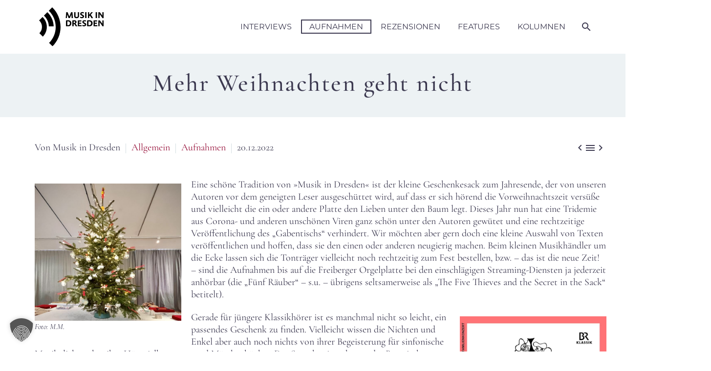

--- FILE ---
content_type: text/html; charset=UTF-8
request_url: https://www.musik-in-dresden.de/2022/12/20/mehr-weihnachten-geht-nicht/
body_size: 21510
content:
<!DOCTYPE html>
<!--[if IE 7]>
<html class="ie ie7" lang="de" xmlns:og="https://ogp.me/ns#" xmlns:fb="https://ogp.me/ns/fb#">
<![endif]-->
<!--[if IE 8]>
<html class="ie ie8" lang="de" xmlns:og="https://ogp.me/ns#" xmlns:fb="https://ogp.me/ns/fb#">
<![endif]-->
<!--[if !(IE 7) | !(IE 8) ]><!-->
<html lang="de" xmlns:og="https://ogp.me/ns#" xmlns:fb="https://ogp.me/ns/fb#">
<!--<![endif]-->
<head>
	<meta charset="UTF-8">
	<meta name="viewport" content="width=device-width, initial-scale=1.0" />
	<link rel="profile" href="https://gmpg.org/xfn/11">
	<link rel="pingback" href="https://www.musik-in-dresden.de/xmlrpc.php">
	<style>.tgpli-background-inited { background-image: none !important; }img[data-tgpli-image-inited] { display:none !important;visibility:hidden !important; }</style>		<script type="text/javascript">
			window.tgpLazyItemsOptions = {
				visibilityOffset: 600,
				desktopEnable: true,
				mobileEnable: true			};
			window.tgpQueue = {
				nodes: [],
				add: function(id, data) {
					data = data || {};
					if (window.tgpLazyItems !== undefined) {
						if (this.nodes.length > 0) {
							window.tgpLazyItems.addNodes(this.flushNodes());
						}
						window.tgpLazyItems.addNode({
							node: document.getElementById(id),
							data: data
						});
					} else {
						this.nodes.push({
							node: document.getElementById(id),
							data: data
						});
					}
				},
				flushNodes: function() {
					return this.nodes.splice(0, this.nodes.length);
				}
			};
		</script>
		<script type="text/javascript" async src="https://www.musik-in-dresden.de/wp-content/themes/thegem-elementor/js/thegem-pagespeed-lazy-items.js"></script><meta name='robots' content='index, follow, max-image-preview:large, max-snippet:-1, max-video-preview:-1' />
	<style>img:is([sizes="auto" i], [sizes^="auto," i]) { contain-intrinsic-size: 3000px 1500px }</style>
	
	<!-- This site is optimized with the Yoast SEO plugin v26.7 - https://yoast.com/wordpress/plugins/seo/ -->
	<title>Mehr Weihnachten geht nicht - Musik in Dresden</title>
	<link rel="canonical" href="https://www.musik-in-dresden.de/2022/12/20/mehr-weihnachten-geht-nicht/" />
	<meta property="og:locale" content="de_DE" />
	<meta property="og:type" content="article" />
	<meta property="og:title" content="Mehr Weihnachten geht nicht - Musik in Dresden" />
	<meta property="og:description" content="Eine schöne Tradition von »Musik in Dresden« ist der kleine Geschenkesack zum Jahresende, der von unseren Autoren vor dem geneigten..." />
	<meta property="og:url" content="https://www.musik-in-dresden.de/2022/12/20/mehr-weihnachten-geht-nicht/" />
	<meta property="og:site_name" content="Musik in Dresden" />
	<meta property="article:published_time" content="2022-12-20T18:33:10+00:00" />
	<meta property="article:modified_time" content="2023-01-08T17:15:59+00:00" />
	<meta property="og:image" content="https://www.musik-in-dresden.de/wp-content/uploads/2022/12/Weihnachtsbaum.jpg" />
	<meta property="og:image:width" content="1600" />
	<meta property="og:image:height" content="1496" />
	<meta property="og:image:type" content="image/jpeg" />
	<meta name="author" content="Musik in Dresden" />
	<meta name="twitter:card" content="summary_large_image" />
	<meta name="twitter:label1" content="Verfasst von" />
	<meta name="twitter:data1" content="Musik in Dresden" />
	<meta name="twitter:label2" content="Geschätzte Lesezeit" />
	<meta name="twitter:data2" content="10 Minuten" />
	<script type="application/ld+json" class="yoast-schema-graph">{"@context":"https://schema.org","@graph":[{"@type":"Article","@id":"https://www.musik-in-dresden.de/2022/12/20/mehr-weihnachten-geht-nicht/#article","isPartOf":{"@id":"https://www.musik-in-dresden.de/2022/12/20/mehr-weihnachten-geht-nicht/"},"author":{"name":"Musik in Dresden","@id":"https://www.musik-in-dresden.de/#/schema/person/95d9de30d4dec9b5244bb1de36bfd366"},"headline":"Mehr Weihnachten geht nicht","datePublished":"2022-12-20T18:33:10+00:00","dateModified":"2023-01-08T17:15:59+00:00","mainEntityOfPage":{"@id":"https://www.musik-in-dresden.de/2022/12/20/mehr-weihnachten-geht-nicht/"},"wordCount":1504,"image":{"@id":"https://www.musik-in-dresden.de/2022/12/20/mehr-weihnachten-geht-nicht/#primaryimage"},"thumbnailUrl":"https://www.musik-in-dresden.de/wp-content/uploads/2022/12/Weihnachtsbaum.jpg","articleSection":{"1":"Aufnahmen"},"inLanguage":"de"},{"@type":"WebPage","@id":"https://www.musik-in-dresden.de/2022/12/20/mehr-weihnachten-geht-nicht/","url":"https://www.musik-in-dresden.de/2022/12/20/mehr-weihnachten-geht-nicht/","name":"Mehr Weihnachten geht nicht - Musik in Dresden","isPartOf":{"@id":"https://www.musik-in-dresden.de/#website"},"primaryImageOfPage":{"@id":"https://www.musik-in-dresden.de/2022/12/20/mehr-weihnachten-geht-nicht/#primaryimage"},"image":{"@id":"https://www.musik-in-dresden.de/2022/12/20/mehr-weihnachten-geht-nicht/#primaryimage"},"thumbnailUrl":"https://www.musik-in-dresden.de/wp-content/uploads/2022/12/Weihnachtsbaum.jpg","datePublished":"2022-12-20T18:33:10+00:00","dateModified":"2023-01-08T17:15:59+00:00","author":{"@id":"https://www.musik-in-dresden.de/#/schema/person/95d9de30d4dec9b5244bb1de36bfd366"},"breadcrumb":{"@id":"https://www.musik-in-dresden.de/2022/12/20/mehr-weihnachten-geht-nicht/#breadcrumb"},"inLanguage":"de","potentialAction":[{"@type":"ReadAction","target":["https://www.musik-in-dresden.de/2022/12/20/mehr-weihnachten-geht-nicht/"]}]},{"@type":"ImageObject","inLanguage":"de","@id":"https://www.musik-in-dresden.de/2022/12/20/mehr-weihnachten-geht-nicht/#primaryimage","url":"https://www.musik-in-dresden.de/wp-content/uploads/2022/12/Weihnachtsbaum.jpg","contentUrl":"https://www.musik-in-dresden.de/wp-content/uploads/2022/12/Weihnachtsbaum.jpg","width":1600,"height":1496},{"@type":"BreadcrumbList","@id":"https://www.musik-in-dresden.de/2022/12/20/mehr-weihnachten-geht-nicht/#breadcrumb","itemListElement":[{"@type":"ListItem","position":1,"name":"Home","item":"https://www.musik-in-dresden.de/"},{"@type":"ListItem","position":2,"name":"Mehr Weihnachten geht nicht"}]},{"@type":"WebSite","@id":"https://www.musik-in-dresden.de/#website","url":"https://www.musik-in-dresden.de/","name":"Musik in Dresden","description":"","potentialAction":[{"@type":"SearchAction","target":{"@type":"EntryPoint","urlTemplate":"https://www.musik-in-dresden.de/?s={search_term_string}"},"query-input":{"@type":"PropertyValueSpecification","valueRequired":true,"valueName":"search_term_string"}}],"inLanguage":"de"},{"@type":"Person","@id":"https://www.musik-in-dresden.de/#/schema/person/95d9de30d4dec9b5244bb1de36bfd366","name":"Musik in Dresden","description":"Die Beiträge auf »Musik in Dresden« stammen von den folgenden freien Autorinnen und Autoren: Irina Maria Antesberger, Mathias Bäumel, Peter Bäumler, Michael Bartsch, Karsten Blüthgen, Christfried Brödel, Matthias Creutziger, Michael Ernst, Marion Fiedler, Maria Funk, Oliver Geisler, Gabriele Gorgas, Boris Michael Gruhl, Stefan Heinemann, Alexander Keuk, Ekkehard Klemm, Christian Kluttig, Aron Koban, Andreas Körner, Björn Kühnicke, Aldo Lindhorst, Martin Morgenstern, Christoph Münch, Lea Muth, Tobias Niederschlag, Jens-Uwe Sommerschuh, Rico Stehfest, Anders Winter, Eva Zimmermann, Reiner Zimmermann, Paul Zöllner u.a.","url":"https://www.musik-in-dresden.de/author/anders/"}]}</script>
	<!-- / Yoast SEO plugin. -->


<link rel="alternate" type="application/rss+xml" title="Musik in Dresden &raquo; Feed" href="https://www.musik-in-dresden.de/feed/" />
<link rel="alternate" type="application/rss+xml" title="Musik in Dresden &raquo; Kommentar-Feed" href="https://www.musik-in-dresden.de/comments/feed/" />
<script data-borlabs-cookie-script-blocker-id='wp-emojis' type="text/template">
/* <![CDATA[ */
window._wpemojiSettings = {"baseUrl":"https:\/\/s.w.org\/images\/core\/emoji\/15.0.3\/72x72\/","ext":".png","svgUrl":"https:\/\/s.w.org\/images\/core\/emoji\/15.0.3\/svg\/","svgExt":".svg","source":{"concatemoji":"https:\/\/www.musik-in-dresden.de\/wp-includes\/js\/wp-emoji-release.min.js?ver=6.7.4"}};
/*! This file is auto-generated */
!function(i,n){var o,s,e;function c(e){try{var t={supportTests:e,timestamp:(new Date).valueOf()};sessionStorage.setItem(o,JSON.stringify(t))}catch(e){}}function p(e,t,n){e.clearRect(0,0,e.canvas.width,e.canvas.height),e.fillText(t,0,0);var t=new Uint32Array(e.getImageData(0,0,e.canvas.width,e.canvas.height).data),r=(e.clearRect(0,0,e.canvas.width,e.canvas.height),e.fillText(n,0,0),new Uint32Array(e.getImageData(0,0,e.canvas.width,e.canvas.height).data));return t.every(function(e,t){return e===r[t]})}function u(e,t,n){switch(t){case"flag":return n(e,"\ud83c\udff3\ufe0f\u200d\u26a7\ufe0f","\ud83c\udff3\ufe0f\u200b\u26a7\ufe0f")?!1:!n(e,"\ud83c\uddfa\ud83c\uddf3","\ud83c\uddfa\u200b\ud83c\uddf3")&&!n(e,"\ud83c\udff4\udb40\udc67\udb40\udc62\udb40\udc65\udb40\udc6e\udb40\udc67\udb40\udc7f","\ud83c\udff4\u200b\udb40\udc67\u200b\udb40\udc62\u200b\udb40\udc65\u200b\udb40\udc6e\u200b\udb40\udc67\u200b\udb40\udc7f");case"emoji":return!n(e,"\ud83d\udc26\u200d\u2b1b","\ud83d\udc26\u200b\u2b1b")}return!1}function f(e,t,n){var r="undefined"!=typeof WorkerGlobalScope&&self instanceof WorkerGlobalScope?new OffscreenCanvas(300,150):i.createElement("canvas"),a=r.getContext("2d",{willReadFrequently:!0}),o=(a.textBaseline="top",a.font="600 32px Arial",{});return e.forEach(function(e){o[e]=t(a,e,n)}),o}function t(e){var t=i.createElement("script");t.src=e,t.defer=!0,i.head.appendChild(t)}"undefined"!=typeof Promise&&(o="wpEmojiSettingsSupports",s=["flag","emoji"],n.supports={everything:!0,everythingExceptFlag:!0},e=new Promise(function(e){i.addEventListener("DOMContentLoaded",e,{once:!0})}),new Promise(function(t){var n=function(){try{var e=JSON.parse(sessionStorage.getItem(o));if("object"==typeof e&&"number"==typeof e.timestamp&&(new Date).valueOf()<e.timestamp+604800&&"object"==typeof e.supportTests)return e.supportTests}catch(e){}return null}();if(!n){if("undefined"!=typeof Worker&&"undefined"!=typeof OffscreenCanvas&&"undefined"!=typeof URL&&URL.createObjectURL&&"undefined"!=typeof Blob)try{var e="postMessage("+f.toString()+"("+[JSON.stringify(s),u.toString(),p.toString()].join(",")+"));",r=new Blob([e],{type:"text/javascript"}),a=new Worker(URL.createObjectURL(r),{name:"wpTestEmojiSupports"});return void(a.onmessage=function(e){c(n=e.data),a.terminate(),t(n)})}catch(e){}c(n=f(s,u,p))}t(n)}).then(function(e){for(var t in e)n.supports[t]=e[t],n.supports.everything=n.supports.everything&&n.supports[t],"flag"!==t&&(n.supports.everythingExceptFlag=n.supports.everythingExceptFlag&&n.supports[t]);n.supports.everythingExceptFlag=n.supports.everythingExceptFlag&&!n.supports.flag,n.DOMReady=!1,n.readyCallback=function(){n.DOMReady=!0}}).then(function(){return e}).then(function(){var e;n.supports.everything||(n.readyCallback(),(e=n.source||{}).concatemoji?t(e.concatemoji):e.wpemoji&&e.twemoji&&(t(e.twemoji),t(e.wpemoji)))}))}((window,document),window._wpemojiSettings);
/* ]]> */
</script>
<link rel='stylesheet' id='thegem-preloader-css' href='https://www.musik-in-dresden.de/wp-content/themes/thegem-elementor/css/thegem-preloader.css?ver=5.10.3.1' type='text/css' media='all' />
<style id='thegem-preloader-inline-css' type='text/css'>

		body:not(.compose-mode) .gem-icon-style-gradient span,
		body:not(.compose-mode) .gem-icon .gem-icon-half-1,
		body:not(.compose-mode) .gem-icon .gem-icon-half-2 {
			opacity: 0 !important;
			}
</style>
<link rel='stylesheet' id='thegem-reset-css' href='https://www.musik-in-dresden.de/wp-content/themes/thegem-elementor/css/thegem-reset.css?ver=5.10.3.1' type='text/css' media='all' />
<link rel='stylesheet' id='thegem-grid-css' href='https://www.musik-in-dresden.de/wp-content/themes/thegem-elementor/css/thegem-grid.css?ver=5.10.3.1' type='text/css' media='all' />
<link rel='stylesheet' id='thegem-header-css' href='https://www.musik-in-dresden.de/wp-content/themes/thegem-elementor/css/thegem-header.css?ver=5.10.3.1' type='text/css' media='all' />
<link rel='stylesheet' id='thegem-style-css' href='https://www.musik-in-dresden.de/wp-content/themes/thegem-elementor/style.css?ver=5.10.3.1' type='text/css' media='all' />
<link rel='stylesheet' id='thegem-child-style-css' href='https://www.musik-in-dresden.de/wp-content/themes/thegem-elementor-child/style.css?ver=5.10.3.1' type='text/css' media='all' />
<link rel='stylesheet' id='thegem-widgets-css' href='https://www.musik-in-dresden.de/wp-content/themes/thegem-elementor/css/thegem-widgets.css?ver=5.10.3.1' type='text/css' media='all' />
<link rel='stylesheet' id='thegem-new-css-css' href='https://www.musik-in-dresden.de/wp-content/themes/thegem-elementor/css/thegem-new-css.css?ver=5.10.3.1' type='text/css' media='all' />
<link rel='stylesheet' id='perevazka-css-css-css' href='https://www.musik-in-dresden.de/wp-content/themes/thegem-elementor/css/thegem-perevazka-css.css?ver=5.10.3.1' type='text/css' media='all' />
<link rel='stylesheet' id='thegem-custom-css' href='https://www.musik-in-dresden.de/wp-content/themes/thegem-elementor-child/css/custom-ADIEsZOi.css?ver=5.10.3.1' type='text/css' media='all' />
<style id='thegem-custom-inline-css' type='text/css'>
#page-title {background-color: #EDF2F4FF;padding-top: 40px;padding-bottom: 40px;}#page-title h1,#page-title .title-rich-content {color: #3C3950FF;}.page-title-excerpt {color: #FFFFFFFF;margin-top: 18px;}#page-title .page-title-title {}#page-title .page-title-title .styled-subtitle.light,#page-title .page-title-excerpt .styled-subtitle.light{ font-family: var(--thegem-to-light-title-font-family); font-style: normal; font-weight: normal;}#page-title .page-title-title .title-main-menu,#page-title .page-title-excerpt .title-main-menu{ font-family: var(--thegem-to-menu-font-family); font-style: var(--thegem-to-menu-font-style); font-weight: var(--thegem-to-menu-font-weight); text-transform: var(--thegem-to-menu-text-transform); font-size: var(--thegem-to-menu-font-size); line-height: var(--thegem-to-menu-line-height); letter-spacing: var(--thegem-to-menu-letter-spacing, 0);}#page-title .page-title-title .title-main-menu.light,#page-title .page-title-excerpt .title-main-menu.light{ font-family: var(--thegem-to-light-title-font-family); font-style: normal; font-weight: normal;}#page-title .page-title-title .title-body,#page-title .page-title-excerpt .title-body{ font-family: var(--thegem-to-body-font-family); font-style: var(--thegem-to-body-font-style); font-weight: var(--thegem-to-body-font-weight); text-transform: var(--thegem-to-body-text-transform, none); font-size: var(--thegem-to-body-font-size); line-height: var(--thegem-to-body-line-height); letter-spacing: var(--thegem-to-body-letter-spacing);}#page-title .page-title-title .title-body.light,#page-title .page-title-excerpt .title-body.light{ font-family: var(--thegem-to-light-title-font-family); font-style: normal; font-weight: normal;}#page-title .page-title-title .title-tiny-body,#page-title .page-title-excerpt .title-tiny-body{ font-family: var(--thegem-to-body-tiny-font-family); font-style: var(--thegem-to-body-tiny-font-style); font-weight: var(--thegem-to-body-tiny-font-weight); text-transform: var(--thegem-to-body-tiny-text-transform, none); font-size: var(--thegem-to-body-tiny-font-size); line-height: var(--thegem-to-body-tiny-line-height); letter-spacing: var(--thegem-to-body-tiny-letter-spacing);}#page-title .page-title-title .title-tiny-body.light,#page-title .page-title-excerpt .title-tiny-body.light{ font-family: var(--thegem-to-light-title-font-family); font-style: normal; font-weight: normal;}.page-title-inner,body .breadcrumbs{padding-left: 0px;padding-right: 0px;}body .breadcrumbs,body .breadcrumbs a,body .bc-devider:before {color: #810129;}body .breadcrumbs .current {	color: #810129;	border-bottom: 3px solid #810129;}body .page-title-block .breadcrumbs-container{	text-align: center;}.page-breadcrumbs ul li a,.page-breadcrumbs ul li:not(:last-child):after{	color: #99A9B5FF;}.page-breadcrumbs ul li{	color: #3C3950FF;}.page-breadcrumbs ul li a:hover{	color: #3C3950FF;}.block-content {padding-top: 80px;background-color: #ffffff;background-image: none;}.gem-slideshow,.slideshow-preloader {background-color: #ffffff;}.block-content:last-of-type {padding-bottom: 50px;}#top-area {	display: block;}@media (max-width: 991px) {#page-title {padding-top: 80px;padding-bottom: 80px;}.page-title-inner, body .breadcrumbs{padding-left: 0px;padding-right: 0px;}.page-title-excerpt {margin-top: 18px;}#page-title .page-title-title {margin-top: 0px;}.block-content {}.block-content:last-of-type {}#top-area {	display: block;}}@media (max-width: 767px) {#page-title {padding-top: 80px;padding-bottom: 80px;}.page-title-inner,body .breadcrumbs{padding-left: 0px;padding-right: 0px;}.page-title-excerpt {margin-top: 18px;}#page-title .page-title-title {margin-top: 0px;}.block-content {}.block-content:last-of-type {}#top-area {	display: block;}}
</style>
<link rel='stylesheet' id='jquery-fancybox-css' href='https://www.musik-in-dresden.de/wp-content/themes/thegem-elementor/js/fancyBox/jquery.fancybox.min.css?ver=5.10.3.1' type='text/css' media='all' />
<style id='wp-emoji-styles-inline-css' type='text/css'>

	img.wp-smiley, img.emoji {
		display: inline !important;
		border: none !important;
		box-shadow: none !important;
		height: 1em !important;
		width: 1em !important;
		margin: 0 0.07em !important;
		vertical-align: -0.1em !important;
		background: none !important;
		padding: 0 !important;
	}
</style>
<link rel='stylesheet' id='wp-block-library-css' href='https://www.musik-in-dresden.de/wp-includes/css/dist/block-library/style.min.css?ver=6.7.4' type='text/css' media='all' />
<style id='classic-theme-styles-inline-css' type='text/css'>
/*! This file is auto-generated */
.wp-block-button__link{color:#fff;background-color:#32373c;border-radius:9999px;box-shadow:none;text-decoration:none;padding:calc(.667em + 2px) calc(1.333em + 2px);font-size:1.125em}.wp-block-file__button{background:#32373c;color:#fff;text-decoration:none}
</style>
<style id='global-styles-inline-css' type='text/css'>
:root{--wp--preset--aspect-ratio--square: 1;--wp--preset--aspect-ratio--4-3: 4/3;--wp--preset--aspect-ratio--3-4: 3/4;--wp--preset--aspect-ratio--3-2: 3/2;--wp--preset--aspect-ratio--2-3: 2/3;--wp--preset--aspect-ratio--16-9: 16/9;--wp--preset--aspect-ratio--9-16: 9/16;--wp--preset--color--black: #000000;--wp--preset--color--cyan-bluish-gray: #abb8c3;--wp--preset--color--white: #ffffff;--wp--preset--color--pale-pink: #f78da7;--wp--preset--color--vivid-red: #cf2e2e;--wp--preset--color--luminous-vivid-orange: #ff6900;--wp--preset--color--luminous-vivid-amber: #fcb900;--wp--preset--color--light-green-cyan: #7bdcb5;--wp--preset--color--vivid-green-cyan: #00d084;--wp--preset--color--pale-cyan-blue: #8ed1fc;--wp--preset--color--vivid-cyan-blue: #0693e3;--wp--preset--color--vivid-purple: #9b51e0;--wp--preset--gradient--vivid-cyan-blue-to-vivid-purple: linear-gradient(135deg,rgba(6,147,227,1) 0%,rgb(155,81,224) 100%);--wp--preset--gradient--light-green-cyan-to-vivid-green-cyan: linear-gradient(135deg,rgb(122,220,180) 0%,rgb(0,208,130) 100%);--wp--preset--gradient--luminous-vivid-amber-to-luminous-vivid-orange: linear-gradient(135deg,rgba(252,185,0,1) 0%,rgba(255,105,0,1) 100%);--wp--preset--gradient--luminous-vivid-orange-to-vivid-red: linear-gradient(135deg,rgba(255,105,0,1) 0%,rgb(207,46,46) 100%);--wp--preset--gradient--very-light-gray-to-cyan-bluish-gray: linear-gradient(135deg,rgb(238,238,238) 0%,rgb(169,184,195) 100%);--wp--preset--gradient--cool-to-warm-spectrum: linear-gradient(135deg,rgb(74,234,220) 0%,rgb(151,120,209) 20%,rgb(207,42,186) 40%,rgb(238,44,130) 60%,rgb(251,105,98) 80%,rgb(254,248,76) 100%);--wp--preset--gradient--blush-light-purple: linear-gradient(135deg,rgb(255,206,236) 0%,rgb(152,150,240) 100%);--wp--preset--gradient--blush-bordeaux: linear-gradient(135deg,rgb(254,205,165) 0%,rgb(254,45,45) 50%,rgb(107,0,62) 100%);--wp--preset--gradient--luminous-dusk: linear-gradient(135deg,rgb(255,203,112) 0%,rgb(199,81,192) 50%,rgb(65,88,208) 100%);--wp--preset--gradient--pale-ocean: linear-gradient(135deg,rgb(255,245,203) 0%,rgb(182,227,212) 50%,rgb(51,167,181) 100%);--wp--preset--gradient--electric-grass: linear-gradient(135deg,rgb(202,248,128) 0%,rgb(113,206,126) 100%);--wp--preset--gradient--midnight: linear-gradient(135deg,rgb(2,3,129) 0%,rgb(40,116,252) 100%);--wp--preset--font-size--small: 13px;--wp--preset--font-size--medium: 20px;--wp--preset--font-size--large: 36px;--wp--preset--font-size--x-large: 42px;--wp--preset--spacing--20: 0.44rem;--wp--preset--spacing--30: 0.67rem;--wp--preset--spacing--40: 1rem;--wp--preset--spacing--50: 1.5rem;--wp--preset--spacing--60: 2.25rem;--wp--preset--spacing--70: 3.38rem;--wp--preset--spacing--80: 5.06rem;--wp--preset--shadow--natural: 6px 6px 9px rgba(0, 0, 0, 0.2);--wp--preset--shadow--deep: 12px 12px 50px rgba(0, 0, 0, 0.4);--wp--preset--shadow--sharp: 6px 6px 0px rgba(0, 0, 0, 0.2);--wp--preset--shadow--outlined: 6px 6px 0px -3px rgba(255, 255, 255, 1), 6px 6px rgba(0, 0, 0, 1);--wp--preset--shadow--crisp: 6px 6px 0px rgba(0, 0, 0, 1);}:where(.is-layout-flex){gap: 0.5em;}:where(.is-layout-grid){gap: 0.5em;}body .is-layout-flex{display: flex;}.is-layout-flex{flex-wrap: wrap;align-items: center;}.is-layout-flex > :is(*, div){margin: 0;}body .is-layout-grid{display: grid;}.is-layout-grid > :is(*, div){margin: 0;}:where(.wp-block-columns.is-layout-flex){gap: 2em;}:where(.wp-block-columns.is-layout-grid){gap: 2em;}:where(.wp-block-post-template.is-layout-flex){gap: 1.25em;}:where(.wp-block-post-template.is-layout-grid){gap: 1.25em;}.has-black-color{color: var(--wp--preset--color--black) !important;}.has-cyan-bluish-gray-color{color: var(--wp--preset--color--cyan-bluish-gray) !important;}.has-white-color{color: var(--wp--preset--color--white) !important;}.has-pale-pink-color{color: var(--wp--preset--color--pale-pink) !important;}.has-vivid-red-color{color: var(--wp--preset--color--vivid-red) !important;}.has-luminous-vivid-orange-color{color: var(--wp--preset--color--luminous-vivid-orange) !important;}.has-luminous-vivid-amber-color{color: var(--wp--preset--color--luminous-vivid-amber) !important;}.has-light-green-cyan-color{color: var(--wp--preset--color--light-green-cyan) !important;}.has-vivid-green-cyan-color{color: var(--wp--preset--color--vivid-green-cyan) !important;}.has-pale-cyan-blue-color{color: var(--wp--preset--color--pale-cyan-blue) !important;}.has-vivid-cyan-blue-color{color: var(--wp--preset--color--vivid-cyan-blue) !important;}.has-vivid-purple-color{color: var(--wp--preset--color--vivid-purple) !important;}.has-black-background-color{background-color: var(--wp--preset--color--black) !important;}.has-cyan-bluish-gray-background-color{background-color: var(--wp--preset--color--cyan-bluish-gray) !important;}.has-white-background-color{background-color: var(--wp--preset--color--white) !important;}.has-pale-pink-background-color{background-color: var(--wp--preset--color--pale-pink) !important;}.has-vivid-red-background-color{background-color: var(--wp--preset--color--vivid-red) !important;}.has-luminous-vivid-orange-background-color{background-color: var(--wp--preset--color--luminous-vivid-orange) !important;}.has-luminous-vivid-amber-background-color{background-color: var(--wp--preset--color--luminous-vivid-amber) !important;}.has-light-green-cyan-background-color{background-color: var(--wp--preset--color--light-green-cyan) !important;}.has-vivid-green-cyan-background-color{background-color: var(--wp--preset--color--vivid-green-cyan) !important;}.has-pale-cyan-blue-background-color{background-color: var(--wp--preset--color--pale-cyan-blue) !important;}.has-vivid-cyan-blue-background-color{background-color: var(--wp--preset--color--vivid-cyan-blue) !important;}.has-vivid-purple-background-color{background-color: var(--wp--preset--color--vivid-purple) !important;}.has-black-border-color{border-color: var(--wp--preset--color--black) !important;}.has-cyan-bluish-gray-border-color{border-color: var(--wp--preset--color--cyan-bluish-gray) !important;}.has-white-border-color{border-color: var(--wp--preset--color--white) !important;}.has-pale-pink-border-color{border-color: var(--wp--preset--color--pale-pink) !important;}.has-vivid-red-border-color{border-color: var(--wp--preset--color--vivid-red) !important;}.has-luminous-vivid-orange-border-color{border-color: var(--wp--preset--color--luminous-vivid-orange) !important;}.has-luminous-vivid-amber-border-color{border-color: var(--wp--preset--color--luminous-vivid-amber) !important;}.has-light-green-cyan-border-color{border-color: var(--wp--preset--color--light-green-cyan) !important;}.has-vivid-green-cyan-border-color{border-color: var(--wp--preset--color--vivid-green-cyan) !important;}.has-pale-cyan-blue-border-color{border-color: var(--wp--preset--color--pale-cyan-blue) !important;}.has-vivid-cyan-blue-border-color{border-color: var(--wp--preset--color--vivid-cyan-blue) !important;}.has-vivid-purple-border-color{border-color: var(--wp--preset--color--vivid-purple) !important;}.has-vivid-cyan-blue-to-vivid-purple-gradient-background{background: var(--wp--preset--gradient--vivid-cyan-blue-to-vivid-purple) !important;}.has-light-green-cyan-to-vivid-green-cyan-gradient-background{background: var(--wp--preset--gradient--light-green-cyan-to-vivid-green-cyan) !important;}.has-luminous-vivid-amber-to-luminous-vivid-orange-gradient-background{background: var(--wp--preset--gradient--luminous-vivid-amber-to-luminous-vivid-orange) !important;}.has-luminous-vivid-orange-to-vivid-red-gradient-background{background: var(--wp--preset--gradient--luminous-vivid-orange-to-vivid-red) !important;}.has-very-light-gray-to-cyan-bluish-gray-gradient-background{background: var(--wp--preset--gradient--very-light-gray-to-cyan-bluish-gray) !important;}.has-cool-to-warm-spectrum-gradient-background{background: var(--wp--preset--gradient--cool-to-warm-spectrum) !important;}.has-blush-light-purple-gradient-background{background: var(--wp--preset--gradient--blush-light-purple) !important;}.has-blush-bordeaux-gradient-background{background: var(--wp--preset--gradient--blush-bordeaux) !important;}.has-luminous-dusk-gradient-background{background: var(--wp--preset--gradient--luminous-dusk) !important;}.has-pale-ocean-gradient-background{background: var(--wp--preset--gradient--pale-ocean) !important;}.has-electric-grass-gradient-background{background: var(--wp--preset--gradient--electric-grass) !important;}.has-midnight-gradient-background{background: var(--wp--preset--gradient--midnight) !important;}.has-small-font-size{font-size: var(--wp--preset--font-size--small) !important;}.has-medium-font-size{font-size: var(--wp--preset--font-size--medium) !important;}.has-large-font-size{font-size: var(--wp--preset--font-size--large) !important;}.has-x-large-font-size{font-size: var(--wp--preset--font-size--x-large) !important;}
:where(.wp-block-post-template.is-layout-flex){gap: 1.25em;}:where(.wp-block-post-template.is-layout-grid){gap: 1.25em;}
:where(.wp-block-columns.is-layout-flex){gap: 2em;}:where(.wp-block-columns.is-layout-grid){gap: 2em;}
:root :where(.wp-block-pullquote){font-size: 1.5em;line-height: 1.6;}
</style>
<link rel='stylesheet' id='borlabs-cookie-custom-css' href='https://www.musik-in-dresden.de/wp-content/cache/borlabs-cookie/1/borlabs-cookie-1-de.css?ver=3.3.22-26' type='text/css' media='all' />
<script type="text/javascript">function fullHeightRow() {
			var fullHeight,
				offsetTop,
				element = document.getElementsByClassName('vc_row-o-full-height')[0];
			if (element) {
				fullHeight = window.innerHeight;
				offsetTop = window.pageYOffset + element.getBoundingClientRect().top;
				if (offsetTop < fullHeight) {
					fullHeight = 100 - offsetTop / (fullHeight / 100);
					element.style.minHeight = fullHeight + 'vh'
				}
			}
		}
		fullHeightRow();</script><!--[if lt IE 9]>
<script type="text/javascript" src="https://www.musik-in-dresden.de/wp-content/themes/thegem-elementor/js/html5.js?ver=5.10.3.1" id="html5-js"></script>
<![endif]-->
<script type="text/javascript" src="https://www.musik-in-dresden.de/wp-includes/js/jquery/jquery.min.js?ver=3.7.1" id="jquery-core-js"></script>
<script type="text/javascript" src="https://www.musik-in-dresden.de/wp-includes/js/jquery/jquery-migrate.min.js?ver=3.4.1" id="jquery-migrate-js"></script>
<script data-no-optimize="1" data-no-minify="1" data-cfasync="false" type="text/javascript" src="https://www.musik-in-dresden.de/wp-content/cache/borlabs-cookie/1/borlabs-cookie-config-de.json.js?ver=3.3.22-30" id="borlabs-cookie-config-js"></script>
<link rel="https://api.w.org/" href="https://www.musik-in-dresden.de/wp-json/" /><link rel="alternate" title="JSON" type="application/json" href="https://www.musik-in-dresden.de/wp-json/wp/v2/posts/16595" /><link rel="EditURI" type="application/rsd+xml" title="RSD" href="https://www.musik-in-dresden.de/xmlrpc.php?rsd" />
<meta name="generator" content="WordPress 6.7.4" />
<link rel='shortlink' href='https://www.musik-in-dresden.de/?p=16595' />
<link rel="alternate" title="oEmbed (JSON)" type="application/json+oembed" href="https://www.musik-in-dresden.de/wp-json/oembed/1.0/embed?url=https%3A%2F%2Fwww.musik-in-dresden.de%2F2022%2F12%2F20%2Fmehr-weihnachten-geht-nicht%2F" />
<link rel="alternate" title="oEmbed (XML)" type="text/xml+oembed" href="https://www.musik-in-dresden.de/wp-json/oembed/1.0/embed?url=https%3A%2F%2Fwww.musik-in-dresden.de%2F2022%2F12%2F20%2Fmehr-weihnachten-geht-nicht%2F&#038;format=xml" />
<meta name="generator" content="Elementor 3.27.6; features: additional_custom_breakpoints; settings: css_print_method-external, google_font-enabled, font_display-auto">
			<style>
				.e-con.e-parent:nth-of-type(n+4):not(.e-lazyloaded):not(.e-no-lazyload),
				.e-con.e-parent:nth-of-type(n+4):not(.e-lazyloaded):not(.e-no-lazyload) * {
					background-image: none !important;
				}
				@media screen and (max-height: 1024px) {
					.e-con.e-parent:nth-of-type(n+3):not(.e-lazyloaded):not(.e-no-lazyload),
					.e-con.e-parent:nth-of-type(n+3):not(.e-lazyloaded):not(.e-no-lazyload) * {
						background-image: none !important;
					}
				}
				@media screen and (max-height: 640px) {
					.e-con.e-parent:nth-of-type(n+2):not(.e-lazyloaded):not(.e-no-lazyload),
					.e-con.e-parent:nth-of-type(n+2):not(.e-lazyloaded):not(.e-no-lazyload) * {
						background-image: none !important;
					}
				}
			</style>
			<link rel="amphtml" href="https://www.musik-in-dresden.de/2022/12/20/mehr-weihnachten-geht-nicht/?amp=1"><link rel="icon" href="https://www.musik-in-dresden.de/wp-content/uploads/2021/07/cropped-favicon-1.png" sizes="32x32" />
<link rel="icon" href="https://www.musik-in-dresden.de/wp-content/uploads/2021/07/cropped-favicon-1.png" sizes="192x192" />
<link rel="apple-touch-icon" href="https://www.musik-in-dresden.de/wp-content/uploads/2021/07/cropped-favicon-1.png" />
<meta name="msapplication-TileImage" content="https://www.musik-in-dresden.de/wp-content/uploads/2021/07/cropped-favicon-1.png" />

<meta property="og:title" content="Mehr Weihnachten geht nicht"/>
<meta property="og:description" content="Foto: M.M. Eine schöne Tradition von »Musik in Dresden« ist der kleine Geschenkesack zum Jahresende, der von unseren Autoren vor dem geneigten Leser ausgeschüttet wird, auf dass er sich hörend die Vorweihnachtszeit versüße und vielleicht die ein oder andere Platte den Lieben unter den Baum l"/>
<meta property="og:site_name" content="Musik in Dresden"/>
<meta property="og:type" content="article"/>
<meta property="og:url" content="https://www.musik-in-dresden.de/2022/12/20/mehr-weihnachten-geht-nicht/"/>
<meta property="og:image" content="https://www.musik-in-dresden.de/wp-content/uploads/2022/12/Weihnachtsbaum-thegem-blog-timeline-large.jpg"/>

<meta itemprop="name" content="Mehr Weihnachten geht nicht"/>
<meta itemprop="description" content="Foto: M.M. Eine schöne Tradition von »Musik in Dresden« ist der kleine Geschenkesack zum Jahresende, der von unseren Autoren vor dem geneigten Leser ausgeschüttet wird, auf dass er sich hörend die Vorweihnachtszeit versüße und vielleicht die ein oder andere Platte den Lieben unter den Baum l"/>
<meta itemprop="image" content="https://www.musik-in-dresden.de/wp-content/uploads/2022/12/Weihnachtsbaum-thegem-blog-timeline-large.jpg"/>
	</head>


<body class="post-template-default single single-post postid-16595 single-format-standard fullscreen-search elementor-default elementor-kit-14830">

	<script type="text/javascript">
		var gemSettings = {"isTouch":"","forcedLasyDisabled":"","tabletPortrait":"1","tabletLandscape":"","topAreaMobileDisable":"","parallaxDisabled":"","fillTopArea":"","themePath":"https:\/\/www.musik-in-dresden.de\/wp-content\/themes\/thegem-elementor","rootUrl":"https:\/\/www.musik-in-dresden.de","mobileEffectsEnabled":"","isRTL":""};
		(function() {
    function isTouchDevice() {
        return (('ontouchstart' in window) ||
            (navigator.MaxTouchPoints > 0) ||
            (navigator.msMaxTouchPoints > 0));
    }

    window.gemSettings.isTouch = isTouchDevice();

    function userAgentDetection() {
        var ua = navigator.userAgent.toLowerCase(),
        platform = navigator.platform.toLowerCase(),
        UA = ua.match(/(opera|ie|firefox|chrome|version)[\s\/:]([\w\d\.]+)?.*?(safari|version[\s\/:]([\w\d\.]+)|$)/) || [null, 'unknown', 0],
        mode = UA[1] == 'ie' && document.documentMode;

        window.gemBrowser = {
            name: (UA[1] == 'version') ? UA[3] : UA[1],
            version: UA[2],
            platform: {
                name: ua.match(/ip(?:ad|od|hone)/) ? 'ios' : (ua.match(/(?:webos|android)/) || platform.match(/mac|win|linux/) || ['other'])[0]
                }
        };
            }

    window.updateGemClientSize = function() {
        if (window.gemOptions == null || window.gemOptions == undefined) {
            window.gemOptions = {
                first: false,
                clientWidth: 0,
                clientHeight: 0,
                innerWidth: -1
            };
        }

        window.gemOptions.clientWidth = window.innerWidth || document.documentElement.clientWidth;
        if (document.body != null && !window.gemOptions.clientWidth) {
            window.gemOptions.clientWidth = document.body.clientWidth;
        }

        window.gemOptions.clientHeight = window.innerHeight || document.documentElement.clientHeight;
        if (document.body != null && !window.gemOptions.clientHeight) {
            window.gemOptions.clientHeight = document.body.clientHeight;
        }
    };

    window.updateGemInnerSize = function(width) {
        window.gemOptions.innerWidth = width != undefined ? width : (document.body != null ? document.body.clientWidth : 0);
    };

    userAgentDetection();
    window.updateGemClientSize(true);

    window.gemSettings.lasyDisabled = window.gemSettings.forcedLasyDisabled || (!window.gemSettings.mobileEffectsEnabled && (window.gemSettings.isTouch || window.gemOptions.clientWidth <= 800));
})();
		(function() {
    if (window.gemBrowser.name == 'safari') {
        try {
            var safariVersion = parseInt(window.gemBrowser.version);
        } catch(e) {
            var safariVersion = 0;
        }
        if (safariVersion >= 9) {
            window.gemSettings.parallaxDisabled = true;
            window.gemSettings.fillTopArea = true;
        }
    }
})();
		(function() {
    var fullwithData = {
        page: null,
        pageWidth: 0,
        pageOffset: {},
        fixVcRow: true,
        pagePaddingLeft: 0
    };

    function updateFullwidthData() {
        fullwithData.pageOffset = fullwithData.page.getBoundingClientRect();
        fullwithData.pageWidth = parseFloat(fullwithData.pageOffset.width);
        fullwithData.pagePaddingLeft = 0;

        if (fullwithData.page.className.indexOf('vertical-header') != -1) {
            fullwithData.pagePaddingLeft = 45;
            if (fullwithData.pageWidth >= 1600) {
                fullwithData.pagePaddingLeft = 360;
            }
            if (fullwithData.pageWidth < 980) {
                fullwithData.pagePaddingLeft = 0;
            }
        }
    }

    function gem_fix_fullwidth_position(element) {
        if (element == null) {
            return false;
        }

        if (fullwithData.page == null) {
            fullwithData.page = document.getElementById('page');
            updateFullwidthData();
        }

        /*if (fullwithData.pageWidth < 1170) {
            return false;
        }*/

        if (!fullwithData.fixVcRow) {
            return false;
        }

        if (element.previousElementSibling != null && element.previousElementSibling != undefined && element.previousElementSibling.className.indexOf('fullwidth-block') == -1) {
            var elementParentViewportOffset = element.previousElementSibling.getBoundingClientRect();
        } else {
            var elementParentViewportOffset = element.parentNode.getBoundingClientRect();
        }

        /*if (elementParentViewportOffset.top > window.gemOptions.clientHeight) {
            fullwithData.fixVcRow = false;
            return false;
        }*/

        if (element.className.indexOf('vc_row') != -1) {
            var elementMarginLeft = -21;
            var elementMarginRight = -21;
        } else {
            var elementMarginLeft = 0;
            var elementMarginRight = 0;
        }

        var offset = parseInt(fullwithData.pageOffset.left + 0.5) - parseInt((elementParentViewportOffset.left < 0 ? 0 : elementParentViewportOffset.left) + 0.5) - elementMarginLeft + fullwithData.pagePaddingLeft;
        var offsetKey = window.gemSettings.isRTL ? 'right' : 'left';

        element.style.position = 'relative';
        element.style[offsetKey] = offset + 'px';
        element.style.width = fullwithData.pageWidth - fullwithData.pagePaddingLeft + 'px';

        if (element.className.indexOf('vc_row') == -1) {
            element.setAttribute('data-fullwidth-updated', 1);
        }

        if (element.className.indexOf('vc_row') != -1 && !element.hasAttribute('data-vc-stretch-content')) {
            var el_full = element.parentNode.querySelector('.vc_row-full-width-before');
            var padding = -1 * offset;
            0 > padding && (padding = 0);
            var paddingRight = fullwithData.pageWidth - padding - el_full.offsetWidth + elementMarginLeft + elementMarginRight;
            0 > paddingRight && (paddingRight = 0);
            element.style.paddingLeft = padding + 'px';
            element.style.paddingRight = paddingRight + 'px';
        }
    }

    window.gem_fix_fullwidth_position = gem_fix_fullwidth_position;

    document.addEventListener('DOMContentLoaded', function() {
        var classes = [];

        if (window.gemSettings.isTouch) {
            document.body.classList.add('thegem-touch');
        }

        if (window.gemSettings.lasyDisabled && !window.gemSettings.forcedLasyDisabled) {
            document.body.classList.add('thegem-effects-disabled');
        }
    });

    if (window.gemSettings.parallaxDisabled) {
        var head  = document.getElementsByTagName('head')[0],
            link  = document.createElement('style');
        link.rel  = 'stylesheet';
        link.type = 'text/css';
        link.innerHTML = ".fullwidth-block.fullwidth-block-parallax-fixed .fullwidth-block-background { background-attachment: scroll !important; }";
        head.appendChild(link);
    }
})();

(function() {
    setTimeout(function() {
        var preloader = document.getElementById('page-preloader');
        if (preloader != null && preloader != undefined) {
            preloader.className += ' preloader-loaded';
        }
    }, window.pagePreloaderHideTime || 1000);
})();
	</script>
	


<div id="page" class="layout-fullwidth header-style-3">

			<a href="#page" class="scroll-top-button">Scroll Top</a>
	
	
		
		<div id="site-header-wrapper"  class="  " >
			
			<div class="menu-overlay"></div>
			<header id="site-header" class="site-header animated-header mobile-menu-layout-overlay" role="banner">
								
				<div class="header-background">
					<div class="container">
						<div class="header-main logo-position-left header-layout-default header-style-3">
																							<div class="site-title">
											<div class="site-logo" style="width:132px;">
			<a href="https://www.musik-in-dresden.de/" rel="home">
									<span class="logo"><img src="https://www.musik-in-dresden.de/wp-content/uploads/2021/07/musik-in-dresden.svg" srcset="https://www.musik-in-dresden.de/wp-content/uploads/2021/07/musik-in-dresden.svg 1x,https://www.musik-in-dresden.de/wp-content/uploads/2021/07/musik-in-dresden.svg 2x,https://www.musik-in-dresden.de/wp-content/uploads/2021/07/musik-in-dresden.svg 3x" alt="Musik in Dresden" style="width:132px;" class="tgp-exclude default"/><img src="https://www.musik-in-dresden.de/wp-content/uploads/2021/07/musik-in-dresden.svg" srcset="https://www.musik-in-dresden.de/wp-content/uploads/2021/07/musik-in-dresden.svg 1x,https://www.musik-in-dresden.de/wp-content/uploads/2021/07/musik-in-dresden.svg 2x,https://www.musik-in-dresden.de/wp-content/uploads/2021/07/musik-in-dresden.svg 3x" alt="Musik in Dresden" style="width:132px;" class="tgp-exclude small"/></span>
							</a>
		</div>
										</div>
																											<nav id="primary-navigation" class="site-navigation primary-navigation" role="navigation">
											<button class="menu-toggle dl-trigger">Primary Menu<span class="menu-line-1"></span><span class="menu-line-2"></span><span class="menu-line-3"></span></button><div class="overlay-menu-wrapper"><div class="overlay-menu-table"><div class="overlay-menu-row"><div class="overlay-menu-cell">																							<ul id="primary-menu" class="nav-menu styled no-responsive"><li id="menu-item-5132" class="menu-item menu-item-type-taxonomy menu-item-object-category menu-item-5132 megamenu-first-element"><a href="https://www.musik-in-dresden.de/category/interviews/">Interviews</a></li>
<li id="menu-item-5134" class="menu-item menu-item-type-taxonomy menu-item-object-category current-post-ancestor current-menu-parent current-post-parent menu-item-5134 megamenu-first-element menu-item-current"><a href="https://www.musik-in-dresden.de/category/neue-aufnahmen/">Aufnahmen</a></li>
<li id="menu-item-5135" class="menu-item menu-item-type-taxonomy menu-item-object-category menu-item-5135 megamenu-first-element"><a href="https://www.musik-in-dresden.de/category/rezensionen/">Rezensionen</a></li>
<li id="menu-item-5131" class="menu-item menu-item-type-taxonomy menu-item-object-category menu-item-5131 megamenu-first-element"><a href="https://www.musik-in-dresden.de/category/features/">Features</a></li>
<li id="menu-item-5133" class="menu-item menu-item-type-taxonomy menu-item-object-category menu-item-5133 megamenu-first-element"><a href="https://www.musik-in-dresden.de/category/kolumnen/">Kolumnen</a></li>
<li class="menu-item menu-item-search "><a href="#"></a><div class="minisearch "><form role="search" id="searchform" class="sf" action="https://www.musik-in-dresden.de/" method="GET"><input id="searchform-input" class="sf-input" type="text" placeholder="Search..." name="s"><span class="sf-submit-icon"></span><input id="searchform-submit" class="sf-submit" type="submit" value="s"></form></div></li></ul>																						</div></div></div></div>										</nav>
																														</div>
					</div>
				</div>
			</header><!-- #site-header -->
								</div><!-- #site-header-wrapper -->
	
	
	<div id="main" class="site-main page__top-shadow visible">

<div id="main-content" class="main-content">

<div id="page-title" class="page-title-block page-title-alignment-center page-title-style-1 ">
						
						
						
						
						<div class="container"><div class="page-title-inner"><div class="page-title-title"><h1 style="color:#3C3950FF;">  Mehr Weihnachten geht nicht</h1></div></div></div>
						
					</div>
<div class="block-content">
	<div class="container">
		<div class="panel row">

			<div class="panel-center col-xs-12">
				<article id="post-16595" class="post-16595 post type-post status-publish format-standard has-post-thumbnail category-allgemein category-neue-aufnahmen">

					<div class="entry-content post-content">
						
						
							
							<div class="post-meta date-color">
								<div class="entry-meta single-post-meta clearfix gem-post-date">
									<div class="post-meta-right">

																																																			<span class="post-meta-navigation">
												<span class="post-meta-navigation-prev" title="Vorheriger Eintrag"><a href="https://www.musik-in-dresden.de/2022/12/14/ludwig-guettler/" rel="prev">&#xe636;</a></span>												<span
														class="post-meta-category-link"><a
															href="https://www.musik-in-dresden.de/category/allgemein/">&#xe620;</a>
													</span>												<span class="post-meta-navigation-next" title="Nächster Eintrag"><a href="https://www.musik-in-dresden.de/2023/01/08/weihnachtsoratorium-kreuzchor/" rel="next">&#xe634;</a></span>											</span>
																			</div>
									<div class="post-meta-left">
																					<span class="post-meta-author">Von Musik in Dresden</span>
																															<span
													class="sep"></span> <span
													class="post-meta-categories"><a href="https://www.musik-in-dresden.de/category/allgemein/" title="Zeige alle Posts in Allgemein">Allgemein</a> <span class="sep"></span> <a href="https://www.musik-in-dresden.de/category/neue-aufnahmen/" title="Zeige alle Posts in Aufnahmen">Aufnahmen</a></span>
																																											<span class="sep"></span> <span
													class="post-meta-date">20.12.2022</span>
																			</div>
								</div><!-- .entry-meta -->
							</div>
							
						
						<div class="wp-block-image">
<figure class="alignleft size-large is-resized"><img data-tgpli-src="https://www.musik-in-dresden.de/wp-content/uploads/2022/12/Weihnachtsbaum-713x667.jpg" alt="" class="wp-image-16603" width="300" data-tgpli-srcset="https://www.musik-in-dresden.de/wp-content/uploads/2022/12/Weihnachtsbaum-713x667.jpg 713w, https://www.musik-in-dresden.de/wp-content/uploads/2022/12/Weihnachtsbaum-420x393.jpg 420w, https://www.musik-in-dresden.de/wp-content/uploads/2022/12/Weihnachtsbaum-215x201.jpg 215w, https://www.musik-in-dresden.de/wp-content/uploads/2022/12/Weihnachtsbaum-768x718.jpg 768w, https://www.musik-in-dresden.de/wp-content/uploads/2022/12/Weihnachtsbaum-1536x1436.jpg 1536w, https://www.musik-in-dresden.de/wp-content/uploads/2022/12/Weihnachtsbaum.jpg 1600w" sizes="(max-width: 713px) 100vw, 713px" data-tgpli-inited data-tgpli-image-inited id="tgpli-696735a71663c"  /><script>window.tgpQueue.add('tgpli-696735a71663c')</script><noscript><img src="https://www.musik-in-dresden.de/wp-content/uploads/2022/12/Weihnachtsbaum-713x667.jpg" alt="" class="wp-image-16603" width="300" srcset="https://www.musik-in-dresden.de/wp-content/uploads/2022/12/Weihnachtsbaum-713x667.jpg 713w, https://www.musik-in-dresden.de/wp-content/uploads/2022/12/Weihnachtsbaum-420x393.jpg 420w, https://www.musik-in-dresden.de/wp-content/uploads/2022/12/Weihnachtsbaum-215x201.jpg 215w, https://www.musik-in-dresden.de/wp-content/uploads/2022/12/Weihnachtsbaum-768x718.jpg 768w, https://www.musik-in-dresden.de/wp-content/uploads/2022/12/Weihnachtsbaum-1536x1436.jpg 1536w, https://www.musik-in-dresden.de/wp-content/uploads/2022/12/Weihnachtsbaum.jpg 1600w" sizes="(max-width: 713px) 100vw, 713px" /></noscript><figcaption class="wp-element-caption">Foto: M.M.</figcaption></figure></div>


<p>Eine schöne Tradition von »Musik in Dresden« ist der kleine Geschenkesack zum Jahresende, der von unseren Autoren vor dem geneigten Leser ausgeschüttet wird, auf dass er sich hörend die Vorweihnachtszeit versüße und vielleicht die ein oder andere Platte den Lieben unter den Baum legt. Dieses Jahr nun hat eine Tridemie aus Corona- und anderen unschönen Viren ganz schön unter den Autoren gewütet und eine rechtzeitige Veröffentlichung des &#8222;Gabentischs&#8220; verhindert. Wir möchten aber gern doch eine kleine Auswahl von Texten veröffentlichen und hoffen, dass sie den einen oder anderen neugierig machen. Beim kleinen Musikhändler um die Ecke lassen sich die Tonträger vielleicht noch rechtzeitig zum Fest bestellen, bzw. –&nbsp;das ist die neue Zeit! –&nbsp;sind die Aufnahmen bis auf die Freiberger Orgelplatte bei den einschlägigen Streaming-Diensten ja jederzeit anhörbar (die &#8222;Fünf Räuber&#8220; – s.u. – übrigens seltsamerweise als &#8222;The Five Thieves and the Secret in the Sack&#8220; betitelt). </p>


<div class="wp-block-image">
<figure class="alignright size-large is-resized"><img data-tgpli-src="https://www.musik-in-dresden.de/wp-content/uploads/2022/12/RufusBeck-713x713.jpg" alt="" class="wp-image-16600" width="300" data-tgpli-srcset="https://www.musik-in-dresden.de/wp-content/uploads/2022/12/RufusBeck-713x713.jpg 713w, https://www.musik-in-dresden.de/wp-content/uploads/2022/12/RufusBeck-420x420.jpg 420w, https://www.musik-in-dresden.de/wp-content/uploads/2022/12/RufusBeck-215x215.jpg 215w, https://www.musik-in-dresden.de/wp-content/uploads/2022/12/RufusBeck-768x768.jpg 768w, https://www.musik-in-dresden.de/wp-content/uploads/2022/12/RufusBeck-256x256.jpg 256w, https://www.musik-in-dresden.de/wp-content/uploads/2022/12/RufusBeck.jpg 1500w" sizes="(max-width: 713px) 100vw, 713px" data-tgpli-inited data-tgpli-image-inited id="tgpli-696735a71664d"  /><script>window.tgpQueue.add('tgpli-696735a71664d')</script><noscript><img src="https://www.musik-in-dresden.de/wp-content/uploads/2022/12/RufusBeck-713x713.jpg" alt="" class="wp-image-16600" width="300" srcset="https://www.musik-in-dresden.de/wp-content/uploads/2022/12/RufusBeck-713x713.jpg 713w, https://www.musik-in-dresden.de/wp-content/uploads/2022/12/RufusBeck-420x420.jpg 420w, https://www.musik-in-dresden.de/wp-content/uploads/2022/12/RufusBeck-215x215.jpg 215w, https://www.musik-in-dresden.de/wp-content/uploads/2022/12/RufusBeck-768x768.jpg 768w, https://www.musik-in-dresden.de/wp-content/uploads/2022/12/RufusBeck-256x256.jpg 256w, https://www.musik-in-dresden.de/wp-content/uploads/2022/12/RufusBeck.jpg 1500w" sizes="(max-width: 713px) 100vw, 713px" /></noscript></figure></div>


<p>Gerade für jüngere Klassikhörer ist es manchmal nicht so leicht, ein passendes Geschenk zu finden. Vielleicht wissen die Nichten und Enkel aber auch noch nichts von ihrer Begeisterung für sinfonische Musik, lieben aber ihre Hörspielkassetten und Märchenbücher. Das Symphonieorchester des Bayerischen Rundfunks arbeitet für seine Familienkonzerte seit Jahren mit dem für seine Harry-Potter-Hörbücher geschätzten Schauspieler Rufus Beck zusammen. Mit »Die fünf Räuber und das Geheimnis im Sack« kann man sich nun eines dieser Familienkonzerte ins Dresdner Wohn- oder Kinderzimmer holen. Rufus Beck erzählt ein wunderbar witziges Märchen, das Motive aus 1001 Nacht frei kombiniert und dabei alle Fallen eines kruden Orientalismus geschickt umschifft. Dazwischen spielt das BR-Orchester unter der Leitung des Kanadiers Yannick Nézet-Séguin Auszüge aus Rimski-Korsakows sinfonischer Dichtung »Scheherazade« so märchenhaft schön, dass man Lust auf mehr bekommt. Eine Geschenkempfehlung für die ganze Familie!&nbsp;&nbsp;&nbsp;</p>



<p><em>Björn Kühnicke</em></p>



<hr class="wp-block-separator has-alpha-channel-opacity"/>


<div class="wp-block-image">
<figure class="alignleft size-full is-resized"><img data-tgpli-src="https://www.musik-in-dresden.de/wp-content/uploads/2022/12/RossiniDonizetti.jpg" alt="" class="wp-image-16598" width="300" data-tgpli-srcset="https://www.musik-in-dresden.de/wp-content/uploads/2022/12/RossiniDonizetti.jpg 600w, https://www.musik-in-dresden.de/wp-content/uploads/2022/12/RossiniDonizetti-420x420.jpg 420w, https://www.musik-in-dresden.de/wp-content/uploads/2022/12/RossiniDonizetti-215x215.jpg 215w, https://www.musik-in-dresden.de/wp-content/uploads/2022/12/RossiniDonizetti-256x256.jpg 256w" sizes="(max-width: 600px) 100vw, 600px" data-tgpli-inited data-tgpli-image-inited id="tgpli-696735a716655"  /><script>window.tgpQueue.add('tgpli-696735a716655')</script><noscript><img src="https://www.musik-in-dresden.de/wp-content/uploads/2022/12/RossiniDonizetti.jpg" alt="" class="wp-image-16598" width="300" srcset="https://www.musik-in-dresden.de/wp-content/uploads/2022/12/RossiniDonizetti.jpg 600w, https://www.musik-in-dresden.de/wp-content/uploads/2022/12/RossiniDonizetti-420x420.jpg 420w, https://www.musik-in-dresden.de/wp-content/uploads/2022/12/RossiniDonizetti-215x215.jpg 215w, https://www.musik-in-dresden.de/wp-content/uploads/2022/12/RossiniDonizetti-256x256.jpg 256w" sizes="(max-width: 600px) 100vw, 600px" /></noscript></figure></div>


<p><strong>Rossini &amp; Donizetti, French Bel Canto Arias, Lisette Oropesa,<br>Dresdner Philharmonie, Corrado Rovaris (Pentatone, 2022)<br></strong><br>Es gibt diese winterlichen Abende, an denen man sich in Musik legen möchte wie in eine warme Badewanne. Sollte man beides verbinden wollen, eignet sich diese Bel-Canto-CD perfekt, zudem atmet sie noch heimatlichen Kolorit mit dem Philharmonie-Klang aus dem Kulturpalast. </p>


<div class="wp-block-image">
<figure class="alignright size-large is-resized"><img data-tgpli-src="https://www.musik-in-dresden.de/wp-content/uploads/2022/12/4260077711049_CD-FreibergerDom_Digi_2400-713x713.jpg" alt="" class="wp-image-16599" width="300" data-tgpli-srcset="https://www.musik-in-dresden.de/wp-content/uploads/2022/12/4260077711049_CD-FreibergerDom_Digi_2400-713x713.jpg 713w, https://www.musik-in-dresden.de/wp-content/uploads/2022/12/4260077711049_CD-FreibergerDom_Digi_2400-420x420.jpg 420w, https://www.musik-in-dresden.de/wp-content/uploads/2022/12/4260077711049_CD-FreibergerDom_Digi_2400-215x215.jpg 215w, https://www.musik-in-dresden.de/wp-content/uploads/2022/12/4260077711049_CD-FreibergerDom_Digi_2400-768x768.jpg 768w, https://www.musik-in-dresden.de/wp-content/uploads/2022/12/4260077711049_CD-FreibergerDom_Digi_2400-256x256.jpg 256w, https://www.musik-in-dresden.de/wp-content/uploads/2022/12/4260077711049_CD-FreibergerDom_Digi_2400.jpg 1200w" sizes="(max-width: 713px) 100vw, 713px" data-tgpli-inited data-tgpli-image-inited id="tgpli-696735a71665b"  /><script>window.tgpQueue.add('tgpli-696735a71665b')</script><noscript><img src="https://www.musik-in-dresden.de/wp-content/uploads/2022/12/4260077711049_CD-FreibergerDom_Digi_2400-713x713.jpg" alt="" class="wp-image-16599" width="300" srcset="https://www.musik-in-dresden.de/wp-content/uploads/2022/12/4260077711049_CD-FreibergerDom_Digi_2400-713x713.jpg 713w, https://www.musik-in-dresden.de/wp-content/uploads/2022/12/4260077711049_CD-FreibergerDom_Digi_2400-420x420.jpg 420w, https://www.musik-in-dresden.de/wp-content/uploads/2022/12/4260077711049_CD-FreibergerDom_Digi_2400-215x215.jpg 215w, https://www.musik-in-dresden.de/wp-content/uploads/2022/12/4260077711049_CD-FreibergerDom_Digi_2400-768x768.jpg 768w, https://www.musik-in-dresden.de/wp-content/uploads/2022/12/4260077711049_CD-FreibergerDom_Digi_2400-256x256.jpg 256w, https://www.musik-in-dresden.de/wp-content/uploads/2022/12/4260077711049_CD-FreibergerDom_Digi_2400.jpg 1200w" sizes="(max-width: 713px) 100vw, 713px" /></noscript></figure></div>


<p>Die Amerikanerin Lisette Oropesa betört mit einem glockenklaren und einprägsamen Sopranklang, das Orchester hat bei Rossini und Donizetti viele Begleitaufgaben und strahlt dennoch Empfindsamkeit aus. Und dennoch: erwünscht wäre bald wieder ein profilstärkender Schwenk der Philharmonie zurück zur Sinfonik auf Tonträgern.</p>



<p><strong>Weihnachten im Freiberger Dom<br>Albrecht Koch, Orgel und Leitung, Freiberger Domchor, Kurrende u.a.<br>(auris subtilis, 2022)<br></strong><br>Mehr Weihnachten geht nicht. Und wenn man denkt, man hätte schon alle Sätze gehört, kommt der Freiberger Domorganist Albrecht Koch und stellt vor allem auch einige unbekanntere, sehr schlichte Orgel- und Chorweisen so schön zusammen, dass einem nur noch nach Lebkuchen, Stollen und Baumschmücken zumute ist. Der berühmte Silbermannklang und das über Jahrhunderte gepflegte Chorgut des Erzgebirges erklingt hier sowohl im einfachen Kanon wie auch in voller festlicher Pracht. Schön!</p>



<p><em>Alexander Keuk</em></p>



<hr class="wp-block-separator has-alpha-channel-opacity"/>


<div class="wp-block-image">
<figure class="alignleft size-large is-resized"><img data-tgpli-src="https://www.musik-in-dresden.de/wp-content/uploads/2022/12/Ludwig-Güttler-713x713.jpg" alt="" class="wp-image-16602" width="300" data-tgpli-srcset="https://www.musik-in-dresden.de/wp-content/uploads/2022/12/Ludwig-Güttler-713x713.jpg 713w, https://www.musik-in-dresden.de/wp-content/uploads/2022/12/Ludwig-Güttler-420x420.jpg 420w, https://www.musik-in-dresden.de/wp-content/uploads/2022/12/Ludwig-Güttler-215x215.jpg 215w, https://www.musik-in-dresden.de/wp-content/uploads/2022/12/Ludwig-Güttler-768x768.jpg 768w, https://www.musik-in-dresden.de/wp-content/uploads/2022/12/Ludwig-Güttler-256x256.jpg 256w, https://www.musik-in-dresden.de/wp-content/uploads/2022/12/Ludwig-Güttler.jpg 1500w" sizes="(max-width: 713px) 100vw, 713px" data-tgpli-inited data-tgpli-image-inited id="tgpli-696735a716663"  /><script>window.tgpQueue.add('tgpli-696735a716663')</script><noscript><img src="https://www.musik-in-dresden.de/wp-content/uploads/2022/12/Ludwig-Güttler-713x713.jpg" alt="" class="wp-image-16602" width="300" srcset="https://www.musik-in-dresden.de/wp-content/uploads/2022/12/Ludwig-Güttler-713x713.jpg 713w, https://www.musik-in-dresden.de/wp-content/uploads/2022/12/Ludwig-Güttler-420x420.jpg 420w, https://www.musik-in-dresden.de/wp-content/uploads/2022/12/Ludwig-Güttler-215x215.jpg 215w, https://www.musik-in-dresden.de/wp-content/uploads/2022/12/Ludwig-Güttler-768x768.jpg 768w, https://www.musik-in-dresden.de/wp-content/uploads/2022/12/Ludwig-Güttler-256x256.jpg 256w, https://www.musik-in-dresden.de/wp-content/uploads/2022/12/Ludwig-Güttler.jpg 1500w" sizes="(max-width: 713px) 100vw, 713px" /></noscript></figure></div>


<p>Ob es wirklich die letzte Platte von Ludwig Güttler, dem &#8222;<a href="https://www.spiegel.de/kultur/barocktrompeten-belkanto-mit-zwei-atue-a-eeca5565-0002-0001-0000-000013514287" target="_blank" rel="noreferrer noopener">populärsten E-Musiker der DDR</a>&#8222;, bleiben wird? Die rebellisch &#8222;<a href="https://www.spiegel.de/kultur/barocktrompeten-belkanto-mit-zwei-atue-a-eeca5565-0002-0001-0000-000013514287" target="_blank" rel="noreferrer noopener">wuschelige Beethoven-Mähne</a>&#8220; wich irgendwann in Wendezeiten einer staatsbürgerlicheren Frise und ist nun schon seit vielen Jahren altersweiß. Und diese Doppel-Platte, »In allen meinen Taten« betitelt, möchte ja auch ein Vermächtnis sein. Auf ihr enthalten ist, &#8222;jetzt, wo ein Künstlerleben zu Ende geht&#8220; (Güttler im Beiheft), das Spätwerk sozusagen, die letzten Aufnahmen, die der Trompeter im Juni dieses Jahres in der Frauenkirche machte, gemeinsam mit dem zwei Jahre älteren Partner-in-Crime, Friedrich Kircheis. Abgemischt sind diese schlichten – nun, sagen wir, hörbar altersmilden – Stücke mit deutlichem Ewigkeitsbezug, mit &#8222;letzten Worten&#8220;, mit Choralhöhepunkten, die uns noch einmal quer durch ein langes Künstlerleben führen und in einem episch breiten &#8222;Dona nobis pacem&#8220; gipfeln (mit dem Rundfunkchor Leipzig, dem Neuen Bachischen Collegium Musicum Leipzig, dem Trompetenensemble Ludwig Güttler &amp; Peter Schreier). Zweites beigelegt ist – das Cover beruhigt: ohne Altersbeschränkung freigegeben – ein Fernsehmitschnitt des Galakonzerts zur Einweihung der Frauenkirche vom 22. November 2005, sicherlich ein absoluter Höhepunkt in Güttlers Musikerkarriere; <a href="https://www.youtube.com/watch?v=Y4ZRS7FS5Rs&amp;ab_channel=BerlinClassics" target="_blank" rel="noreferrer noopener">hier</a> ein kurzer Eindruck. </p>


<div class="wp-block-image">
<figure class="alignright size-large is-resized"><img data-tgpli-src="https://www.musik-in-dresden.de/wp-content/uploads/2022/12/Peter-Schreier-Schöne-strahlende-Welt-713x713.jpg" alt="" class="wp-image-16601" width="300" data-tgpli-srcset="https://www.musik-in-dresden.de/wp-content/uploads/2022/12/Peter-Schreier-Schöne-strahlende-Welt-713x713.jpg 713w, https://www.musik-in-dresden.de/wp-content/uploads/2022/12/Peter-Schreier-Schöne-strahlende-Welt-420x420.jpg 420w, https://www.musik-in-dresden.de/wp-content/uploads/2022/12/Peter-Schreier-Schöne-strahlende-Welt-215x215.jpg 215w, https://www.musik-in-dresden.de/wp-content/uploads/2022/12/Peter-Schreier-Schöne-strahlende-Welt-768x768.jpg 768w, https://www.musik-in-dresden.de/wp-content/uploads/2022/12/Peter-Schreier-Schöne-strahlende-Welt-256x256.jpg 256w, https://www.musik-in-dresden.de/wp-content/uploads/2022/12/Peter-Schreier-Schöne-strahlende-Welt.jpg 1200w" sizes="(max-width: 713px) 100vw, 713px" data-tgpli-inited data-tgpli-image-inited id="tgpli-696735a71666b"  /><script>window.tgpQueue.add('tgpli-696735a71666b')</script><noscript><img src="https://www.musik-in-dresden.de/wp-content/uploads/2022/12/Peter-Schreier-Schöne-strahlende-Welt-713x713.jpg" alt="" class="wp-image-16601" width="300" srcset="https://www.musik-in-dresden.de/wp-content/uploads/2022/12/Peter-Schreier-Schöne-strahlende-Welt-713x713.jpg 713w, https://www.musik-in-dresden.de/wp-content/uploads/2022/12/Peter-Schreier-Schöne-strahlende-Welt-420x420.jpg 420w, https://www.musik-in-dresden.de/wp-content/uploads/2022/12/Peter-Schreier-Schöne-strahlende-Welt-215x215.jpg 215w, https://www.musik-in-dresden.de/wp-content/uploads/2022/12/Peter-Schreier-Schöne-strahlende-Welt-768x768.jpg 768w, https://www.musik-in-dresden.de/wp-content/uploads/2022/12/Peter-Schreier-Schöne-strahlende-Welt-256x256.jpg 256w, https://www.musik-in-dresden.de/wp-content/uploads/2022/12/Peter-Schreier-Schöne-strahlende-Welt.jpg 1200w" sizes="(max-width: 713px) 100vw, 713px" /></noscript></figure></div>


<p>Andererseits – an einen ruhigen Alterssitz mag ich bei Güttler nicht glauben. Als Kurator früherer Aufnahmen, als Autor und Sprecher werden wir ihn vielleicht einmal wiederhören? Auch von Peter Schreiers Platten erschienen ja bei Berlin Classics in den letzten Jahren zahlreiche Neuauflagen. Ich erinnere mich an &#8222;Peter Schreier singt Weihnachtslieder&#8220; (Wiederauflage 2018), das legendäre 1974er Weihnachtsoratorium (remastered, Wiederauflage 2019), &#8222;Lieder zur Weihnacht&#8220; (Wiederauflage 2021, mit Norman Shetler) oder &#8222;Schöne, strahlende Welt&#8220; (Wiederauflage 2021)</p>



<p><em>Martin Morgenstern</em></p>



<hr class="wp-block-separator has-alpha-channel-opacity"/>


<div class="wp-block-image">
<figure class="alignleft size-medium is-resized"><img data-tgpli-src="https://www.musik-in-dresden.de/wp-content/uploads/2022/12/699028-heinrich-schuetz-kaleidoskop-der-raeume-4-cds-420x370.jpg" alt="" class="wp-image-16625" width="300" data-tgpli-srcset="https://www.musik-in-dresden.de/wp-content/uploads/2022/12/699028-heinrich-schuetz-kaleidoskop-der-raeume-4-cds-420x370.jpg 420w, https://www.musik-in-dresden.de/wp-content/uploads/2022/12/699028-heinrich-schuetz-kaleidoskop-der-raeume-4-cds-215x189.jpg 215w, https://www.musik-in-dresden.de/wp-content/uploads/2022/12/699028-heinrich-schuetz-kaleidoskop-der-raeume-4-cds.jpg 480w" sizes="(max-width: 420px) 100vw, 420px" data-tgpli-inited data-tgpli-image-inited id="tgpli-696735a716673"  /><script>window.tgpQueue.add('tgpli-696735a716673')</script><noscript><img src="https://www.musik-in-dresden.de/wp-content/uploads/2022/12/699028-heinrich-schuetz-kaleidoskop-der-raeume-4-cds-420x370.jpg" alt="" class="wp-image-16625" width="300" srcset="https://www.musik-in-dresden.de/wp-content/uploads/2022/12/699028-heinrich-schuetz-kaleidoskop-der-raeume-4-cds-420x370.jpg 420w, https://www.musik-in-dresden.de/wp-content/uploads/2022/12/699028-heinrich-schuetz-kaleidoskop-der-raeume-4-cds-215x189.jpg 215w, https://www.musik-in-dresden.de/wp-content/uploads/2022/12/699028-heinrich-schuetz-kaleidoskop-der-raeume-4-cds.jpg 480w" sizes="(max-width: 420px) 100vw, 420px" /></noscript></figure></div>


<p>Und dann gibt es noch jene auserwählten Gaben, bei denen man sich jetzt schon auf das nächste Weihnachtsfest freuen kann. Wer etwa, weil in den vergangenen Jahren zu laut von der bei Carus erschienenen Heinrich-Schütz-Gesamteinspielung durch den Dresdner Kammerchor unter Hans-Christoph Rademann geschwärmt, nun mit einer weiteren Schütz-Vierer-CD bedacht worden ist, dürfte rasch zu grübeln beginnen, wie diese möglichst freundlich weitergereicht werden kann. Vom »Kaleidoskop der Räume« ist die Rede, einer elektronischen Fingerspielerei, in der Schütz-Kompositionen wie die »Psalmen Davis«, die »Johannespassion« sowie die »Exequien« und »Verleih und Frieden« so kräftig gerührt und geschüttelt worden sind, dass Schütz-Puristen wahrscheinlich umgehend die Flucht antreten werden.</p>



<p>Dem verbal als Orchestronik-Kompositionen aufgehübschten »Kaleidoskop« liegen zwar ebenfalls exzellente Aufnahmen mit Rademann und seinem Kammerchor zugrunde. Davon ist aber nicht viel übrig geblieben, da dieses Material durch Fabian Russ „reworked“ worden ist. Also mit elektronischen Plattheiten zerstampft, hier und da einem Vogelschrei unterlegt, in die Urgründe ambitionierter Filmmusik gestoßen &#8211; wer hier zum Festjahr SCHÜTZ22 auf junges Publikum gezielt hat, dürfte verkannt haben, dass die jungen Leute verständig genug und schon längst auf ganz anderen Klangpfaden unterwegs sind. Wie bei so mancher Schenk-Idee gilt wohl auch hier: Gut gemeint ist alles andere als gut gemacht.</p>



<p><em>Michael Ernst</em><span style="font-size: revert;"></span></p>



<hr class="wp-block-separator has-alpha-channel-opacity"/>



<p><strong>Eine Empfehlung für die Zeit der Stille, nach Stollen, Pasteten und Punsch: Jetzt auf DVD, aus der Oper in Graz, »Die Passagierin« von Mieczysław Weinberg<br></strong><br>Als am 7. August 2022 die polnische Autorin und Rundfunkjournalistin Zofia Posmysz kurz vor ihrem 99. Geburtstag in Oświęcim verstarb, lagen die Internierungen in den Konzentrationslagern Auschwitz und Ravensbrück 77 Jahre hinter ihr. <a href="https://www.nmz.de/online/zofia-posmysz-die-autorin-von-die-passagierin-in-oswiecim-gestorben" target="_blank" rel="noreferrer noopener">Michael Ernst schrieb einen so persönlichen wie bewegenden Nachruf.</a><br>Darin erwähnt er auch die Begegnung mit der damals 93jährigen in Dresden anlässlich der Dresdner Premiere der Oper »Die Passagierin« mit der Musik von Mieczysław Weinberg zu einem Libretto von Alexander Medvedjev. Diese Oper folgte dem gleichnamigen autobiografischen Roman, dessen Thematik Zofia Posmysz zuvor schon 1959 im Hörspiel »Die Passagierin aus Kabine 45« beschäftigt hatte.&nbsp;</p>


<div class="wp-block-image">
<figure class="alignleft size-full is-resized"><img data-tgpli-src="https://www.musik-in-dresden.de/wp-content/uploads/2022/12/0747313571352.jpg" alt="" class="wp-image-16596" width="350" data-tgpli-srcset="https://www.musik-in-dresden.de/wp-content/uploads/2022/12/0747313571352.jpg 600w, https://www.musik-in-dresden.de/wp-content/uploads/2022/12/0747313571352-420x594.jpg 420w, https://www.musik-in-dresden.de/wp-content/uploads/2022/12/0747313571352-215x304.jpg 215w" sizes="(max-width: 600px) 100vw, 600px" data-tgpli-inited data-tgpli-image-inited id="tgpli-696735a716679"  /><script>window.tgpQueue.add('tgpli-696735a716679')</script><noscript><img src="https://www.musik-in-dresden.de/wp-content/uploads/2022/12/0747313571352.jpg" alt="" class="wp-image-16596" width="350" srcset="https://www.musik-in-dresden.de/wp-content/uploads/2022/12/0747313571352.jpg 600w, https://www.musik-in-dresden.de/wp-content/uploads/2022/12/0747313571352-420x594.jpg 420w, https://www.musik-in-dresden.de/wp-content/uploads/2022/12/0747313571352-215x304.jpg 215w" sizes="(max-width: 600px) 100vw, 600px" /></noscript></figure></div>


<p>Der stark autobiografisch grundierte Roman war bereits 1959 in deutscher Übersetzung in der DDR erschienen. Michael Ernst verwies auch darauf, dass er in Polen verfilmt wurde, und dass es Dmitri Schostakowitsch war, der den polnischen Komponisten Mieczysław Weinberg auf diese Vorlage hinwies, die er für einen geeigneten Opernstoff hielt.&nbsp;Die erste Aufführung, 2010 in Bregenz mit den Wiener Philharmonikern unter der Leitung von Teodor Currentzis, erlebte der Komponist nicht mehr.<br><br>Vor fünf Jahren, am 24. Juni, gab es die Dresdner Premiere der Oper »Die Passagierin« in der zeitlich begrenzten Übernahme einer Inszenierung der Oper Frankfurt.&nbsp;Für Friedbert Streller wurde diese Aufführung unter der Überschrift <a href="https://www.musik-in-dresden.de/2017/06/26/weinberg-passagierin/">„Licht der Menschlichkeit in dunkler Zeit“</a> zum finalen Höhepunkt der Saison.<br><br>Jetzt liegt beim Label NAXOS eine Aufnahme der Inszenierung an der Oper Graz vor, mitgeschnitten bei Aufführungen, am 11. und 12, Februar letzten Jahres. Ganz unvorbereitet sollte man sich nicht vor den Bildschirm setzen. Informationen finden sich, s.o., aber auch im Text von Jens F. Lauerson im Booklet mit knappen, hilfreichen Hinweisen zur Handlung beider Akte. Für die Grazer Aufführung verlegt Regisseurin Nadja Loschky die Handlung auf der Bühne von Etienne Plus in einen surrealen Raum: Ein Archiv, dessen Regale gründlich leer geräumt sind. Was aber dennoch in den Schubladen verborgen ist, das weiß die stets anwesende, gealterte Person dieser Lisa, als Figur dieses surrealen Realismus. &nbsp;</p>



<p>In diesem Symbolraum des Verdrängens und Vergessens kommt es eben zu jener Begegnung der ehemaligen KZ-Aufseherin Lisa, die sich mit ihrem Ehemann auf eine Reise nach Brasilien begeben hat, bei der sie glaubt in einer Passagierin die ehemalige, für tot gehaltene Insassin Marta des Konzentrationslagers Auschwitz zu erkennen. Nicht zuletzt Kraft der Musik, in der so sensiblen wie aber auch verunsichernden und beklemmenden Interpretation unter der Leitung von Roland Kluttig, schrauben sich die Spiralen des Verdrängens in die mitunter schmerzhafte Wahrnehmung dieser Aufführung. Dies nicht zuletzt durch die Kraft der Musik von Mieczysław Weinberg, mit ihren dramaturgisch gesetzten Akzenten der Erinnerungen, den Zuordnungen der Instrumente und auch der bitteren Ironie und sensiblen Klängen der Hoffnung.</p>



<p><em>Boris Gruhl</em></p>

											</div><!-- .entry-content -->

					
								<div class="post-author-block rounded-corners clearfix">
							<div class="post-author-avatar"></div>
						<div class="post-author-info">
				<div class="name title-h5">Musik in Dresden <span class="light">/ Über den Autor</span></div>
				<div class="post-author-description">Die Beiträge auf »Musik in Dresden« stammen von den folgenden freien Autorinnen und Autoren: Irina Maria Antesberger, Mathias Bäumel, Peter Bäumler, Michael Bartsch, Karsten Blüthgen, Christfried Brödel, Matthias Creutziger, Michael Ernst, Marion Fiedler, Maria Funk, Oliver Geisler, Gabriele Gorgas, Boris Michael Gruhl, Stefan Heinemann, Alexander Keuk, Ekkehard Klemm, Christian Kluttig, Aron Koban, Andreas Körner, Björn Kühnicke, Aldo Lindhorst, Martin Morgenstern, Christoph Münch, Lea Muth, Tobias Niederschlag, Jens-Uwe Sommerschuh, Rico Stehfest, Anders Winter, Eva Zimmermann, Reiner Zimmermann, Paul Zöllner u.a.</div>
				<div class="post-author-posts-link"><a href="https://www.musik-in-dresden.de/author/anders/">Mehr Beiträge von Musik in Dresden</a></div>
			</div>
		</div>
	
					
					
					
				</article><!-- #post-## -->

			</div>

			
		</div>

	</div>
</div><!-- .block-content -->

</div><!-- #main-content -->


		</div><!-- #main -->
		<div id="lazy-loading-point"></div>

											
			
			<footer id="footer-nav" class="site-footer">
				<div class="container"><div class="row">

					<div class="col-md-3 col-md-push-9">
													<div id="footer-socials"><div class="socials inline-inside socials-colored-hover">
																														<a href="https://www.facebook.com/musikindresden" target="_blank" title="Facebook" class="socials-item"><i class="socials-item-icon facebook"></i></a>
																																																											<a href="https://twitter.com/musikindd" target="_blank" title="Twitter" class="socials-item"><i class="socials-item-icon twitter"></i></a>
																																																																																																	<a href="https://www.musik-in-dresden.de/feed/" target="_blank" title="RSS" class="socials-item"><i class="socials-item-icon rss"></i></a>
																																																																																																																																																																																																																																																																																																																																																																																																																																																																																																																																																																																																																																																																																																									</div></div><!-- #footer-socials -->
											</div>

					<div class="col-md-6">
												<nav id="footer-navigation" class="site-navigation footer-navigation centered-box" role="navigation">
							<ul id="footer-menu" class="nav-menu styled clearfix inline-inside"><li id="menu-item-5164" class="menu-item menu-item-type-post_type menu-item-object-page menu-item-5164"><a href="https://www.musik-in-dresden.de/ueber-musik-in-dresden/">Über Musik in Dresden</a></li>
<li id="menu-item-5163" class="menu-item menu-item-type-post_type menu-item-object-page menu-item-privacy-policy menu-item-5163"><a rel="privacy-policy" href="https://www.musik-in-dresden.de/impressum/">Impressum</a></li>
<li id="menu-item-10027" class="menu-item menu-item-type-post_type menu-item-object-page menu-item-10027"><a href="https://www.musik-in-dresden.de/datenschutz/">Datenschutzerklärung</a></li>
</ul>						</nav>
											</div>

					<div class="col-md-3 col-md-pull-9"><div class="footer-site-info">© Copyright 2021  <a href="https://www.musik-in-dresden.de/"></a></div></div>

				</div></div>
			</footer><!-- #footer-nav -->
						
			</div><!-- #page -->

	
	<script type="module" src="https://www.musik-in-dresden.de/wp-content/plugins/borlabs-cookie/assets/javascript/borlabs-cookie.min.js?ver=3.3.22" id="borlabs-cookie-core-js-module" data-cfasync="false" data-no-minify="1" data-no-optimize="1"></script>
<!--googleoff: all--><div data-nosnippet data-borlabs-cookie-consent-required='true' id='BorlabsCookieBox'></div><div id='BorlabsCookieWidget' class='brlbs-cmpnt-container'></div><!--googleon: all-->			<script>
				const lazyloadRunObserver = () => {
					const lazyloadBackgrounds = document.querySelectorAll( `.e-con.e-parent:not(.e-lazyloaded)` );
					const lazyloadBackgroundObserver = new IntersectionObserver( ( entries ) => {
						entries.forEach( ( entry ) => {
							if ( entry.isIntersecting ) {
								let lazyloadBackground = entry.target;
								if( lazyloadBackground ) {
									lazyloadBackground.classList.add( 'e-lazyloaded' );
								}
								lazyloadBackgroundObserver.unobserve( entry.target );
							}
						});
					}, { rootMargin: '200px 0px 200px 0px' } );
					lazyloadBackgrounds.forEach( ( lazyloadBackground ) => {
						lazyloadBackgroundObserver.observe( lazyloadBackground );
					} );
				};
				const events = [
					'DOMContentLoaded',
					'elementor/lazyload/observe',
				];
				events.forEach( ( event ) => {
					document.addEventListener( event, lazyloadRunObserver );
				} );
			</script>
			<script type="text/javascript" src="https://www.musik-in-dresden.de/wp-content/themes/thegem-elementor/js/thegem-form-elements.js?ver=5.10.3.1" id="thegem-form-elements-js"></script>
<script type="text/javascript" src="https://www.musik-in-dresden.de/wp-content/themes/thegem-elementor/js/jquery.easing.js?ver=5.10.3.1" id="jquery-easing-js"></script>
<script type="text/javascript" src="https://www.musik-in-dresden.de/wp-content/themes/thegem-elementor/js/SmoothScroll.js?ver=5.10.3.1" id="SmoothScroll-js"></script>
<script type="text/javascript" id="thegem-menu-init-script-js-extra">
/* <![CDATA[ */
var thegem_dlmenu_settings = {"ajax_url":"https:\/\/www.musik-in-dresden.de\/wp-admin\/admin-ajax.php","backLabel":"Back","showCurrentLabel":"Show this page"};
/* ]]> */
</script>
<script type="text/javascript" src="https://www.musik-in-dresden.de/wp-content/themes/thegem-elementor/js/thegem-menu_init.js?ver=5.10.3.1" id="thegem-menu-init-script-js"></script>
<script type="text/javascript" src="https://www.musik-in-dresden.de/wp-content/themes/thegem-elementor/js/thegem-header.js?ver=5.10.3.1" id="thegem-header-js"></script>
<script type="text/javascript" id="thegem-scripts-js-extra">
/* <![CDATA[ */
var thegem_scripts_data = {"ajax_url":"https:\/\/www.musik-in-dresden.de\/wp-admin\/admin-ajax.php","ajax_nonce":"6f9e641f8b"};
/* ]]> */
</script>
<script type="text/javascript" src="https://www.musik-in-dresden.de/wp-content/themes/thegem-elementor/js/functions.js?ver=5.10.3.1" id="thegem-scripts-js"></script>
<script type="text/javascript" src="https://www.musik-in-dresden.de/wp-content/themes/thegem-elementor/js/fancyBox/jquery.mousewheel.pack.js?ver=5.10.3.1" id="jquery-mousewheel-js"></script>
<script type="text/javascript" src="https://www.musik-in-dresden.de/wp-content/themes/thegem-elementor/js/fancyBox/jquery.fancybox.min.js?ver=5.10.3.1" id="jquery-fancybox-js"></script>
<script type="text/javascript" src="https://www.musik-in-dresden.de/wp-content/themes/thegem-elementor/js/fancyBox/jquery.fancybox-init.js?ver=5.10.3.1" id="fancybox-init-script-js"></script>
<template id="brlbs-cmpnt-cb-template-vimeo-content-blocker">
 <div class="brlbs-cmpnt-container brlbs-cmpnt-content-blocker brlbs-cmpnt-with-individual-styles" data-borlabs-cookie-content-blocker-id="vimeo-content-blocker" data-borlabs-cookie-content=""><div class="brlbs-cmpnt-cb-preset-c brlbs-cmpnt-cb-vimeo"> <div class="tgpli-inited tgpli-background-inited brlbs-cmpnt-cb-thumbnail" style="background-image: url('https://www.musik-in-dresden.de/wp-content/uploads/borlabs-cookie/1/brlbs-cb-vimeo-main.png')" id="tgpli-696735a7166ca" ><script>window.tgpQueue.add('tgpli-696735a7166ca')</script></div> <div class="brlbs-cmpnt-cb-main"> <div class="brlbs-cmpnt-cb-play-button"></div> <div class="brlbs-cmpnt-cb-content"> <p class="brlbs-cmpnt-cb-description">Sie sehen gerade einen Platzhalterinhalt von <strong>Vimeo</strong>. Um auf den eigentlichen Inhalt zuzugreifen, klicken Sie auf die Schaltfläche unten. Bitte beachten Sie, dass dabei Daten an Drittanbieter weitergegeben werden.</p> <a class="brlbs-cmpnt-cb-provider-toggle" href="#" data-borlabs-cookie-show-provider-information role="button">Mehr Informationen</a> </div> <div class="brlbs-cmpnt-cb-buttons"> <a class="brlbs-cmpnt-cb-btn" href="#" data-borlabs-cookie-unblock role="button">Inhalt entsperren</a> <a class="brlbs-cmpnt-cb-btn" href="#" data-borlabs-cookie-accept-service role="button" style="display: inherit">Erforderlichen Service akzeptieren und Inhalte entsperren</a> </div> </div> </div></div>
</template>
<script>
(function () {
    const allBackgroundContainerVimeo = document.querySelectorAll('[data-brlbs-elementor-bg-video-vimeo="true"]:not(:has(.brlbs-cmpnt-content-blocker))');

    const getVimeoId = url => (url.match(/vimeo\.com\/(?:.*\/)?([0-9]+)/) || [])[1] || null;
    const getThumbnailBackgroundImageUrl = (videoContainer) => {
        const bgImageCss = window.getComputedStyle(videoContainer).backgroundImage;
        if (bgImageCss != null && bgImageCss.startsWith('url(')) {
            return bgImageCss;
        }
        if (true !== true) {
            return null;
        }
        const settings = JSON.parse(videoContainer.dataset.settings)
        if (settings == null || !settings.hasOwnProperty('background_video_link')) {
            return null;
        }
        const vimeoId = getVimeoId(settings.background_video_link);
        if (vimeoId == null) {
            return null;
        }
        return 'url("https://www.musik-in-dresden.de/wp-content/uploads/borlabs-cookie/1/vimeo_' + vimeoId + '.jpg")';
    };

    const template = document.getElementById('brlbs-cmpnt-cb-template-vimeo-content-blocker');
    for (let videoContainer of allBackgroundContainerVimeo) {
        const id = videoContainer.dataset.id
        if (videoContainer && template) {
            const videoEmbed = videoContainer.querySelector('.elementor-background-video-embed');
            const cb = template.content.cloneNode(true).querySelector('.brlbs-cmpnt-container');
            cb.dataset.borlabsCookieContent = '[base64]';
            if (videoEmbed.nextSibling) {
                videoEmbed.parentNode.insertBefore(cb, videoEmbed.nextSibling);
            } else {
                videoEmbed.parentNode.appendChild(cb);
            }

            const bgImageCss = getThumbnailBackgroundImageUrl(videoContainer);
            const thumb = cb.querySelector('.brlbs-cmpnt-cb-thumbnail')
            if (bgImageCss != null && thumb != null) {
                thumb.style.backgroundImage = bgImageCss;
            }
        }
    }
})();
</script><template id="brlbs-cmpnt-cb-template-youtube-content-blocker">
 <div class="brlbs-cmpnt-container brlbs-cmpnt-content-blocker brlbs-cmpnt-with-individual-styles" data-borlabs-cookie-content-blocker-id="youtube-content-blocker" data-borlabs-cookie-content=""><div class="brlbs-cmpnt-cb-preset-c brlbs-cmpnt-cb-youtube"> <div class="tgpli-inited tgpli-background-inited brlbs-cmpnt-cb-thumbnail" style="background-image: url('https://www.musik-in-dresden.de/wp-content/uploads/borlabs-cookie/1/brlbs-cb-youtube-main.png')" id="tgpli-696735a7166d4" ><script>window.tgpQueue.add('tgpli-696735a7166d4')</script></div> <div class="brlbs-cmpnt-cb-main"> <div class="brlbs-cmpnt-cb-play-button"></div> <div class="brlbs-cmpnt-cb-content"> <p class="brlbs-cmpnt-cb-description">Sie sehen gerade einen Platzhalterinhalt von <strong>YouTube</strong>. Um auf den eigentlichen Inhalt zuzugreifen, klicken Sie auf die Schaltfläche unten. Bitte beachten Sie, dass dabei Daten an Drittanbieter weitergegeben werden.</p> <a class="brlbs-cmpnt-cb-provider-toggle" href="#" data-borlabs-cookie-show-provider-information role="button">Mehr Informationen</a> </div> <div class="brlbs-cmpnt-cb-buttons"> <a class="brlbs-cmpnt-cb-btn" href="#" data-borlabs-cookie-unblock role="button">Inhalt entsperren</a> <a class="brlbs-cmpnt-cb-btn" href="#" data-borlabs-cookie-accept-service role="button" style="display: inherit">Erforderlichen Service akzeptieren und Inhalte entsperren</a> </div> </div> </div></div>
</template>
<script>
(function () {
    const allBackgroundContainerYt = document.querySelectorAll('[data-brlbs-elementor-bg-video-yt="true"]:not(:has(.brlbs-cmpnt-content-blocker))');

    const getYouTubeId = url => (url.match(new RegExp("(?:youtube\.com\/(?:[^\/\n\s]+\/\S+\/|(?:v|e(?:mbed)?)\/|.*[?&]v=)|youtu\.be\/)([a-zA-Z0-9_-]{11})")) || [])[1] || null;
    const getThumbnailBackgroundImageUrl = (videoContainer) => {
        const bgImageCss = window.getComputedStyle(videoContainer).backgroundImage;
        if (bgImageCss != null && bgImageCss.startsWith('url(')) {
            return bgImageCss;
        }
        const thumbnailQuality = 'hqdefault';
        if (thumbnailQuality === 'none' || videoContainer.dataset.settings == null) {
            return null;
        }
        const settings = JSON.parse(videoContainer.dataset.settings)
        if (settings == null || !settings.hasOwnProperty('background_video_link')) {
            return null;
        }
        const ytId = getYouTubeId(settings.background_video_link);
        if (ytId == null) {
            return null;
        }
        return 'url("https://www.musik-in-dresden.de/wp-content/uploads/borlabs-cookie/1/yt_' + ytId + '_' + thumbnailQuality + '.jpg")';
    };

    const template = document.getElementById('brlbs-cmpnt-cb-template-youtube-content-blocker');
    for (let videoContainer of allBackgroundContainerYt) {
        const id = videoContainer.dataset.id
        if (videoContainer && template) {
            const videoEmbed = videoContainer.querySelector('.elementor-background-video-embed');
            const cb = template.content.cloneNode(true).querySelector('.brlbs-cmpnt-container');
            cb.dataset.borlabsCookieContent = '[base64]';
            if (videoEmbed.nextSibling) {
                videoEmbed.parentNode.insertBefore(cb, videoEmbed.nextSibling);
            } else {
                videoEmbed.parentNode.appendChild(cb);
            }

            const bgImageCss = getThumbnailBackgroundImageUrl(videoContainer);
            const thumb = cb.querySelector('.brlbs-cmpnt-cb-thumbnail')
            if (bgImageCss != null && thumb != null) {
                thumb.style.backgroundImage = bgImageCss;
            }
        }
    }
})();
</script><template id="brlbs-cmpnt-cb-template-elementor-recaptcha">
 <div class="brlbs-cmpnt-container brlbs-cmpnt-content-blocker brlbs-cmpnt-with-individual-styles" data-borlabs-cookie-content-blocker-id="elementor-recaptcha" data-borlabs-cookie-content="[base64]"><div class="brlbs-cmpnt-cb-preset-b brlbs-cmpnt-cb-elementor-recaptcha"> <div class="tgpli-inited tgpli-background-inited brlbs-cmpnt-cb-thumbnail" style="background-image: url('https://www.musik-in-dresden.de/wp-content/uploads/borlabs-cookie/1/bct-google-recaptcha-main.png')" id="tgpli-696735a7166db" ><script>window.tgpQueue.add('tgpli-696735a7166db')</script></div> <div class="brlbs-cmpnt-cb-main"> <div class="brlbs-cmpnt-cb-content"> <p class="brlbs-cmpnt-cb-description">Sie müssen den Inhalt von <strong>reCAPTCHA</strong> laden, um das Formular abzuschicken. Bitte beachten Sie, dass dabei Daten mit Drittanbietern ausgetauscht werden.</p> <a class="brlbs-cmpnt-cb-provider-toggle" href="#" data-borlabs-cookie-show-provider-information role="button">Mehr Informationen</a> </div> <div class="brlbs-cmpnt-cb-buttons"> <a class="brlbs-cmpnt-cb-btn" href="#" data-borlabs-cookie-unblock role="button">Inhalt entsperren</a> <a class="brlbs-cmpnt-cb-btn" href="#" data-borlabs-cookie-accept-service role="button" style="display: inherit">Erforderlichen Service akzeptieren und Inhalte entsperren</a> </div> </div> </div></div>
</template>
<script>
(function() {
    const template = document.querySelector("#brlbs-cmpnt-cb-template-elementor-recaptcha");
    const divsToInsertBlocker = document.querySelectorAll('.elementor-field-type-recaptcha_v3 .elementor-field,.elementor-field-type-recaptcha .elementor-field');
    for (const div of divsToInsertBlocker) {
        const cb = template.content.cloneNode(true).querySelector('.brlbs-cmpnt-container');
        div.appendChild(cb);

        const elementorForm = div.closest('form.elementor-form');
        if (elementorForm != null) {
            elementorForm.querySelectorAll('.elementor-field-type-submit button').forEach(btn => btn.disabled = true);
        }
    }
})()
</script>		<div id="ajax-search-params" ></div>
			<div class="thegem-fullscreen-search "
		 data-id="header-search" >
		<form role="search" class="searchform sf" action="https://www.musik-in-dresden.de/"
			  method="GET">
			<input class="thegem-fullscreen-searchform-input sf-input" type="text"
				   placeholder="Start typing to search..."
				   name="s">
						<div class="sf-close"></div>
		</form>
		<div class="search-scroll">
						<div class="sf-result">
				<div class="result-sections"></div>
			</div>
		</div>

	</div>
	<script type="text/javascript">(function() {window.addEventListener("load",function(){var elem = document.getElementById("thegem-preloader-inline-css");setTimeout(function() { if (elem!==null && elem.parentNode!==null) elem.parentNode.removeChild(elem) }, 300); });})();</script></body>
</html>


--- FILE ---
content_type: text/css
request_url: https://www.musik-in-dresden.de/wp-content/themes/thegem-elementor-child/style.css?ver=5.10.3.1
body_size: 2659
content:
/*
Theme Name: TheGem Elementor Child
Description: Multi-Purpose Wordpress Theme
Author: Codex Themes.
Theme URI: http://codex-themes.com/thegem/
Author URI: http://codex-themes.com/thegem/
Template: thegem-elementor
Version: 1.0
Tags: one-column, two-columns, left-sidebar, right-sidebar, responsive-layout, custom-background, custom-colors, custom-header, custom-menu, featured-images, flexible-header, full-width-template, theme-options, translation-ready, dark, light
License: GNU General Public License
License URI: license.txt
*/

/* Abstände Startseite */
.home .block-content {
    padding-top: 20px !important;
}

.header-style-1 #primary-menu.no-responsive>li.menu-item-current>a,
.header-style-1 #primary-menu.no-responsive>li.menu-item-active>a {
    border-bottom: 4px solid transparent;
}
.header-style-1 .minisearch .sf-input{
    background-color: #000000;
    color: #ffffff;
}
#primary-menu.no-responsive > li > a {
    text-transform: uppercase !important;
}
.widget-title:after{
    display: none;
}
.widget_media_image a{
    position: relative;
    display: block;
    padding: 5px;
    background: #f0f3f2;
}
.widget_media_image a img{
    width: 100%;
    height: auto;
}
.widget .yikes-mailchimp-container{
    padding: 35px 25px 25px 25px;
    background: #f5f9fa;
}
.widget .yikes-mailchimp-form-description{
    color: #5f727f;
}
.widget .yikes-easy-mc-form{
    margin-top: 25px;
}
body .widget .tagcloud a {
    border: 1px solid #a2a7ab;
}
.site-footer .mc-form {
    margin-top: 0;
}
.site-footer .widget_text ul li,
#colophon .Custom_Recent_Posts .gem-pp-posts {
    border-bottom: 1px solid #444444;
}

.footer-form .form-line{
    margin-bottom:  15px;
}
.footer-form .gem-button-position-left{
    width: 100%;
}
.footer-form .form-line.button input{
    width: 100%;
    border: 2px solid  #ec2d2f !important;
    background: #ec2d2f !important;
    color: #ffffff !important;
    border-radius: 3px !important;
    line-height: 36px !important;
    padding: 0 !important;
}
.footer-form .form-line.button input:hover{
    background: #ffffff !important;
    color: #000000 !important;
    border:2px solid #ffffff !important;
}
.page-title-block {
    background-color: #dfe5e8;
}
.wp-block-image figcaption {
    font-style: italic;
}

@media only screen and (min-width: 600px) and (max-width: 1220px) {
    .gem-news-item-left .gem-news-item-image {
        display: none;
    }
}

/* local fonts */
/* cormorant-garamond-300 - latin_latin-ext */
@font-face {
    font-family: 'Cormorant Garamond 300';
    font-style: normal;
    font-weight: 300;
    src: url('../fonts/cormorant-garamond-v16-latin_latin-ext-300.woff2') format('woff2'), /* Chrome 36+, Opera 23+, Firefox 39+, Safari 12+, iOS 10+ */
    url('../fonts/cormorant-garamond-v16-latin_latin-ext-300.ttf') format('truetype'); /* Chrome 4+, Firefox 3.5+, IE 9+, Safari 3.1+, iOS 4.2+, Android Browser 2.2+ */
}
/* cormorant-garamond-300italic - latin_latin-ext */
@font-face {
    font-family: 'Cormorant Garamond 300';
    font-style: italic;
    font-weight: 300;
    src: url('./fonts/cormorant-garamond-v16-latin_latin-ext-300italic.woff2') format('woff2'), /* Chrome 36+, Opera 23+, Firefox 39+, Safari 12+, iOS 10+ */
    url('./fonts/cormorant-garamond-v16-latin_latin-ext-300italic.ttf') format('truetype'); /* Chrome 4+, Firefox 3.5+, IE 9+, Safari 3.1+, iOS 4.2+, Android Browser 2.2+ */
}
/* cormorant-garamond-regular - latin_latin-ext */
@font-face {
    font-family: 'Cormorant Garamond Regular';
    font-style: normal;
    font-weight: 400;
    src: url('./fonts/cormorant-garamond-v16-latin_latin-ext-regular.woff2') format('woff2'), /* Chrome 36+, Opera 23+, Firefox 39+, Safari 12+, iOS 10+ */
    url('./fonts/cormorant-garamond-v16-latin_latin-ext-regular.ttf') format('truetype'); /* Chrome 4+, Firefox 3.5+, IE 9+, Safari 3.1+, iOS 4.2+, Android Browser 2.2+ */
}
/* cormorant-garamond-italic - latin_latin-ext */
@font-face {
    font-family: 'Cormorant Garamond Regular';
    font-style: italic;
    font-weight: 400;
    src: url('./fonts/cormorant-garamond-v16-latin_latin-ext-italic.woff2') format('woff2'), /* Chrome 36+, Opera 23+, Firefox 39+, Safari 12+, iOS 10+ */
    url('./fonts/cormorant-garamond-v16-latin_latin-ext-italic.ttf') format('truetype'); /* Chrome 4+, Firefox 3.5+, IE 9+, Safari 3.1+, iOS 4.2+, Android Browser 2.2+ */
}
/* cormorant-garamond-500 - latin_latin-ext */
@font-face {
    font-family: 'Cormorant Garamond 500';
    font-style: normal;
    font-weight: 500;
    src: url('./fonts/cormorant-garamond-v16-latin_latin-ext-500.woff2') format('woff2'), /* Chrome 36+, Opera 23+, Firefox 39+, Safari 12+, iOS 10+ */
    url('./fonts/cormorant-garamond-v16-latin_latin-ext-500.ttf') format('truetype'); /* Chrome 4+, Firefox 3.5+, IE 9+, Safari 3.1+, iOS 4.2+, Android Browser 2.2+ */
}
/* cormorant-garamond-500italic - latin_latin-ext */
@font-face {
    font-family: 'Cormorant Garamond 500';
    font-style: italic;
    font-weight: 500;
    src: url('./fonts/cormorant-garamond-v16-latin_latin-ext-500italic.woff2') format('woff2'), /* Chrome 36+, Opera 23+, Firefox 39+, Safari 12+, iOS 10+ */
    url('./fonts/cormorant-garamond-v16-latin_latin-ext-500italic.ttf') format('truetype'); /* Chrome 4+, Firefox 3.5+, IE 9+, Safari 3.1+, iOS 4.2+, Android Browser 2.2+ */
}
/* cormorant-garamond-700 - latin_latin-ext */
@font-face {
    font-family: 'Cormorant Garamond 700';
    font-style: normal;
    font-weight: 700;
    src: url('./fonts/cormorant-garamond-v16-latin_latin-ext-700.woff2') format('woff2'), /* Chrome 36+, Opera 23+, Firefox 39+, Safari 12+, iOS 10+ */
    url('./fonts/cormorant-garamond-v16-latin_latin-ext-700.ttf') format('truetype'); /* Chrome 4+, Firefox 3.5+, IE 9+, Safari 3.1+, iOS 4.2+, Android Browser 2.2+ */
}
/* cormorant-garamond-700italic - latin_latin-ext */
@font-face {
    font-family: 'Cormorant Garamond 700';
    font-style: italic;
    font-weight: 700;
    src: url('./fonts/cormorant-garamond-v16-latin_latin-ext-700italic.woff2') format('woff2'), /* Chrome 36+, Opera 23+, Firefox 39+, Safari 12+, iOS 10+ */
    url('./fonts/cormorant-garamond-v16-latin_latin-ext-700italic.ttf') format('truetype'); /* Chrome 4+, Firefox 3.5+, IE 9+, Safari 3.1+, iOS 4.2+, Android Browser 2.2+ */
}


@font-face {
    font-family: 'Montserrat Regular';
    src: url('./fonts/montserrat-v25-latin-regular.woff') format('woff'),
    url('./fonts/montserrat-v25-latin-regular.ttf') format('truetype');
    font-weight: normal;
    font-style: normal;
}


@font-face {
    font-family: 'Montserrat UltraLight';
    src: url('../thegem-elementor/fonts/montserrat-ultralight.woff') format('woff'),
    url('../thegem-elementor/fonts/montserrat-ultralight.ttf') format('truetype');
    font-weight: normal;
    font-style: normal;
}

/* Kategorieseiten Teaser */
.archive .blog .post-image {
    float: left;
    margin-bottom: 30px;
}

.archive .blog .post-meta {
    clear: left;
}

.archive .blog .post-title h3 {
    margin-bottom: 15px;
    margin-top: -5px;
}

.archive .blog .post-title h2 {
    margin-bottom: 10px;
    margin-top: -10px;
}

/* Archiv */
.version-default.news-grid .portfolio-item .image .links .caption .slide-content-hidden .author .author-avatar img {
    height: 40px;
    width: 40px;
}
.version-default.news-grid .portfolio-item .image .links .caption .slide-content-hidden .author > * {
    vertical-align: middle;
	/*font-size: 18px;*/
}

.portfolio-grid .slide-content-hidden .author-name > a {
    color: currentColor;
    font-size: 18px;
}

/* Transparenz des Sticky Headers */
#site-header.fixed.shrink .top-area-background:before,
#site-header.fixed.shrink .header-background:before {
    opacity: 1 !important;
}

/* Bildunterschrift */
figcaption {
    font-size: 16px;
    font-style: italic;
}

/* Breite der Navigation */
@media screen and (min-width: 1000px) and (max-width: 1300px) {
    .header-main {
        padding-left: 25px;
        padding-right: 25px;
    }
}

/* Weißraumanpassung nach #86838 und #86832*/
.block-content {
    padding: 50px !important;
}
@media screen and (max-width: 1000px) {
    .block-content {
        padding: 30px !important;
    }
}
@media screen and (max-width: 500px) {
    .block-content {
        padding-left: 0 !important;
        padding-right: 0 !important;
    }
}

/* Abgrenzung Teasertexte nach #86819 */
.gem-news_title-excerpt {
    max-height: 3.8em;
    overflow: hidden;
}

.gem-compact-item-content {
    max-height: 5.8em !important;
}

.gem-compact-item-content::after,  .gem-compact-item-content:after {
    box-shadow: none !important;
}


/* fix sticky label nach #101559 */
body.search div.sticky-label {
    display:none
}
body.search article.sticky {
    position:relative !important
}

/* image wrapper refs #86837 */
div.three-column-blog-image {
    margin: 10px 10px 20px;
}

/* hero image overlay on smaller screens refs #86829 */
div.gem-featured-posts-slide-overlay {
    background: linear-gradient(rgba(0, 0, 0, 0) 60%, rgba(0, 0, 0, 0.6) 70%) !important;
}

@media screen and (max-width: 1000px) {
    div.gem-featured-posts-slide-overlay {
        background: linear-gradient(rgba(0, 0, 0, 0) 50%, rgba(0, 0, 0, 0.6) 60%) !important;
    }
}

@media screen and (max-width: 500px) {
    div.gem-featured-posts-slide-overlay {
        background: linear-gradient(rgba(0, 0, 0, 0) 40%, rgba(0, 0, 0, 0.6) 50%) !important;
    }
}

.gem-featured-post-btn-box a {
    position: absolute;
    top: 0;
    left: 0;
    bottom: 0;
    width: 100%;
    height: 100%;
    background-color: rgba(255, 255, 255, 0.8);
}

.three-column-blog-image a::before, .gem-featured-post-btn-box a {
    opacity: 0;
    content: '';
    position: absolute;
    text-align: center;
    top: 0;
    left: 0;
    right: 0;
    bottom: 0;
    transition: top 0.4s, opacity 0.4s, transform 0s 0.4s;
}
.three-column-blog-image a::after, .gem-featured-post-btn-box a::after {
    background-color: #3c3950;
    color: #ffffff;

    content: '\e628';
    border-radius: 50%;
    font-size: 16px;
    top: 150%;
    margin-top: -24px;
    margin-left: -24px;
    opacity: 0;
    -webkit-transform: scale(0);
    transform: scale(0);
    -webkit-transition: top 0.4s, opacity 0.4s, -webkit-transform 0s 0.4s;
    transition: top 0.4s, opacity 0.4s, transform 0s 0.4s;

    font-family: 'thegem-icons';
    font-weight: normal;
    font-style: normal;
    height: 48px;
    line-height: 48px;
    width: 48px;
    text-align: center;
    position: absolute;
    left: 50%;
    z-index: 5;
}
.three-column-blog-image a:hover::before, .gem-featured-post-btn-box a:hover {
    background-color: rgba(255, 255, 255, 0.8);
    opacity: 1;
}

.three-column-blog-image {
    position: relative;
    display: block;
    overflow: hidden;
}

.three-column-blog-image a:hover::after, .gem-featured-post-btn-box a:hover::after {
    opacity: 1;
    transform: scale(1);
    transition: top 0s, opacity 0.4s, transform 0.4s;
    top: 50%;
}

.search-result-image {
    display: flex;
    justify-content: center;
}

.search-result-image img {
    max-height: 250px;
    object-fit: cover;
    object-position: top;
}

.search-results #page-title {
    background-color: #dfe5e8;
    padding-top: 40px !important;
    padding-bottom: 40px !important;
}

.search-results div.page-title-title {
    background-color: #dfe5e8;
    padding: 0 !important;
}


--- FILE ---
content_type: image/svg+xml
request_url: https://www.musik-in-dresden.de/wp-content/uploads/2021/07/musik-in-dresden.svg
body_size: 4032
content:
<svg xmlns="http://www.w3.org/2000/svg" width="196" height="119" viewBox="0 0 196 119">
  <g>
    <title>Musik in Dresden</title>
    <path d="M50.485,59.911c0,18.984-7.707,36.199-20.151,48.666L40.735,119c15.108-15.138,24.466-36.039,24.466-59.089 c0-23.472-9.708-44.712-25.308-59.911L29.493,10.421C42.428,22.949,50.485,40.504,50.485,59.911" />
    <path d="M29.583,58.138h14.716c-0.475-17.003-7.73-32.327-19.157-43.356L14.742,25.203C23.502,33.563,29.11,45.201,29.583,58.138" />
    <path d="M8.771,59.911c0,7.461-3.029,14.225-7.92,19.124l10.401,10.422c7.556-7.569,12.235-18.02,12.235-29.546 c0-11.949-5.037-22.734-13.086-30.359L0,39.974C5.387,44.924,8.771,52.028,8.771,59.911" />
    <path d="M98.19,48.37c0-5.784-4.164-8.848-9.831-8.848c-1.45,0-5.114,0.185-5.114,0.185h-1.581V57.72h1.819 c0,0,3.822,0.185,5.244,0.185C94.078,57.905,98.19,54.762,98.19,48.37 M93.709,48.661c0,3.724-2.213,5.837-5.455,5.837 c-0.87,0-2.003-0.08-2.609-0.132V43.062c0.738-0.053,1.476-0.131,2.346-0.131C91.1,42.93,93.709,44.409,93.709,48.661 M116.165,57.693l-5.535-8.055v-0.185c1.898-0.792,3.11-2.535,3.11-4.727c0-3.407-2.478-5.177-6.009-5.177 c-0.791,0-4.322,0.159-4.322,0.159h-2.399V57.72h3.927V50.88h2.109l4.638,7.131L116.165,57.693z M109.655,45.227 c0,1.585-1.133,2.667-2.899,2.667h-1.819v-5.176c0.633-0.026,1.398-0.052,1.793-0.052 C108.575,42.666,109.655,43.485,109.655,45.227 M129.343,54.208h-7.802v-3.83h6.352v-3.433h-6.352v-3.723h6.853l0.29-3.513h-11.123 V57.72h11.518L129.343,54.208z M143.338,52.543c0-5.467-7.906-5.652-7.906-8.029c0-1.135,0.87-1.743,2.688-1.743 c0.738,0,2.557,0.29,3.848,0.66l0.606-3.512c-1.239-0.343-3.136-0.528-4.744-0.528c-3.795,0-6.378,2.113-6.378,5.387 c0,5.335,7.67,5.151,7.67,8.003c0,1.427-1.239,1.822-2.715,1.822c-1.212,0-2.872-0.317-4.402-1.32l-0.87,3.407 c1.318,0.871,3.453,1.294,5.588,1.294C140.387,57.984,143.338,55.924,143.338,52.543 M162.58,48.37 c0-5.784-4.165-8.848-9.832-8.848c-1.45,0-5.113,0.185-5.113,0.185h-1.581V57.72h1.818c0,0,3.822,0.185,5.245,0.185 C158.468,57.905,162.58,54.762,162.58,48.37 M158.099,48.661c0,3.724-2.213,5.837-5.456,5.837c-0.87,0-2.002-0.08-2.609-0.132 V43.062c0.738-0.053,1.476-0.131,2.345-0.131C155.49,42.93,158.099,44.409,158.099,48.661 M177.181,54.208h-7.802v-3.83h6.352 v-3.433h-6.352v-3.723h6.853l0.29-3.513h-11.123V57.72h11.518L177.181,54.208z M196,57.667V39.708h-3.69v9.428 c0,0.476,0.027,1.057,0.052,1.374h-0.184c-0.132-0.343-0.527-1.03-0.843-1.453l-6.853-9.349h-4.296V57.72h3.69V46.574 c0-0.449-0.026-1.057-0.053-1.374h0.185c0.132,0.344,0.527,1.031,0.843,1.48l8.04,11.357L196,57.667z" />
    <path d="M102.881,32.815l-1.397-17.907h-4.217l-5.008,11.991c-0.158,0.396-0.316,1.083-0.368,1.426h-0.238 c-0.026-0.343-0.185-1.03-0.343-1.426l-4.691-11.991h-4.217l-1.45,18.012h3.479l0.764-10.273c0.026-0.291,0.026-1.083,0.026-1.347 h0.185c0.079,0.608,0.184,1.162,0.369,1.664l3.848,9.956h3.795l4.243-9.956c0.185-0.422,0.29-1.11,0.37-1.664h0.185 c0,0.264,0,1.057,0.026,1.347l0.712,10.379L102.881,32.815z M121.41,26.688V14.909h-3.663v10.802c0,2.588-0.95,3.856-3.664,3.856 c-3.031,0-3.559-1.321-3.559-3.777V14.909h-4.059v11.779c0,4.358,2.425,6.498,7.591,6.498 C118.88,33.186,121.41,30.333,121.41,26.688 M136.697,27.744c0-5.467-7.907-5.651-7.907-8.028c0-1.136,0.87-1.744,2.688-1.744 c0.739,0,2.557,0.291,3.848,0.661l0.606-3.513c-1.239-0.343-3.137-0.529-4.745-0.529c-3.795,0-6.378,2.113-6.378,5.389 c0,5.335,7.67,5.15,7.67,8.002c0,1.426-1.239,1.822-2.715,1.822c-1.212,0-2.873-0.316-4.401-1.32l-0.87,3.407 c1.318,0.872,3.453,1.295,5.588,1.295C133.745,33.186,136.697,31.125,136.697,27.744 M143.997,14.909h-4.058v18.012h4.058V14.909z M164.028,32.921l-6.932-10.802l6.431-7.21l-4.639-0.185l-6.59,8.083v-7.898h-3.98v18.012h3.98v-5.44l2.03-2.272l5.113,7.977 L164.028,32.921z M175.836,14.909h-4.059v18.012h4.059V14.909z M195.972,32.869v-17.96h-3.69v9.428 c0,0.476,0.027,1.057,0.053,1.374h-0.184c-0.133-0.344-0.527-1.03-0.844-1.453l-6.853-9.35h-4.295v18.012h3.689V21.776 c0-0.449-0.026-1.056-0.052-1.374h0.185c0.132,0.343,0.526,1.03,0.843,1.479l8.038,11.357L195.972,32.869z" />
  </g>
</svg>
